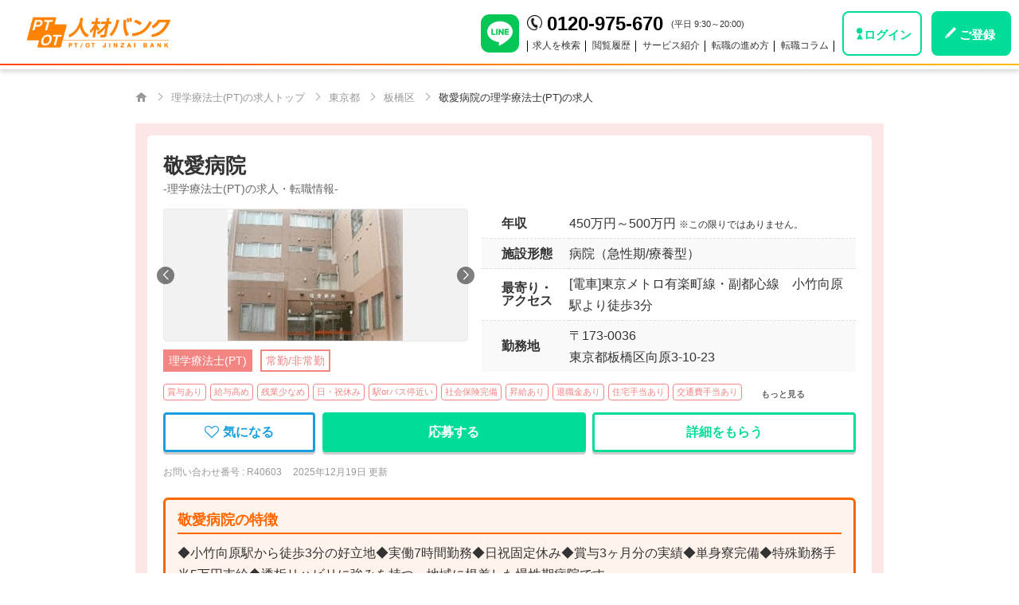

--- FILE ---
content_type: text/html; charset=UTF-8
request_url: https://www.ptotjinzaibank.com/pt/offer/5100845.html
body_size: 22436
content:
<!doctype html>
<!--[if IE 8 ]><html class="ie8"><![endif]-->
<!--[if IE 9 ]><html class="ie9"><![endif]-->
<!--[if (gt IE 9)|!(IE)]><!-->
<html lang="ja">
<!--<![endif]-->
<head>
<meta charset="utf-8">
    <title>敬愛病院-理学療法士(PT)の求人・転職情報-|PTOT人材バンク</title>
    <meta name="description" content="(板橋区)敬愛病院の理学療法士(PT)求人情報です。◆小竹向原駅から徒歩3分の好立地◆実働7時間勤務◆日祝固定休み◆賞与3ヶ月分の実績◆単身寮完備◆特殊勤務手当5万円支給◆透析リハビリに強みを持つ、地域に根差した慢性期病院です。の理学療法士業界を知り尽くした専任のキャリアパートナ－が、あなたの転職活動を無料でサポートいたします。">
    <meta name="keywords" content="敬愛病院,理学療法士,PT,板橋区,東京都,PTOT人材バンク">


<meta name="format-detection" content="telephone=no">
<meta name="viewport" content="width=device-width, maximum-scale=1.0">
<meta http-equiv="X-UA-Compatible" content="IE=edge,chrome=1">
<link rel="shortcut icon" href="/favicon.ico" type="image/ico" />
<link href="https://www.ptotjinzaibank.com/module/jquery.bxslider/jquery.bxslider.css" rel="stylesheet" type="text/css">
<link href="https://www.ptotjinzaibank.com/module/font-awesome/css/font-awesome.min.css" rel="stylesheet" type="text/css">
<link href="/css/style2022/style.css?696f4061" rel="stylesheet" type="text/css">
<link href="/css/style2022/old_to_new.css?696f4061" rel="stylesheet" type="text/css">
<link href="/css/style2022/shortholiday.css?696f4061" rel="stylesheet" type="text/css">

<link href="https://www.ptotjinzaibank.com/css/style2022/old_detail.css" rel="stylesheet" type="text/css">
<link href="/css/style2022/detail.css?696f4061" rel="stylesheet" type="text/css">
<link href="/css/style2022/open-search.css?696f4061" rel="stylesheet" type="text/css">
<link href="/css/style2022/swiper-bundle.min.css?696f4061" rel="stylesheet" type="text/css">
<link rel="canonical" href="https://www.ptotjinzaibank.com/pt/offer/5100845.html" />
<!-- Google Tag Manager -->
<script>(function(w,d,s,l,i){w[l]=w[l]||[];w[l].push({'gtm.start':
new Date().getTime(),event:'gtm.js'});var f=d.getElementsByTagName(s)[0],
j=d.createElement(s),dl=l!='dataLayer'?'&l='+l:'';j.async=true;j.src=
'https://www.googletagmanager.com/gtm.js?id='+i+dl;f.parentNode.insertBefore(j,f);
})(window,document,'script','dataLayer','GTM-P8L6L3K');</script>
<!-- End Google Tag Manager -->

<!-- Optimize Next -->
<script>(function(p,r,o,j,e,c,t,g){
p['_'+t]={};g=r.createElement('script');g.src='https://www.googletagmanager.com/gtm.js?id=GTM-'+t;r[o].prepend(g);
g=r.createElement('style');g.innerText='.'+e+t+'{visibility:hidden!important}';r[o].prepend(g);
r[o][j].add(e+t);setTimeout(function(){if(r[o][j].contains(e+t)){r[o][j].remove(e+t);p['_'+t]=0}},c)
})(window,document,'documentElement','classList','loading',2000,'W7H7B6LB')</script>
<!-- End Optimize Next -->

<script src="https://js.sentry-cdn.com/012d0d0801e69f2a7997eb5666b231b7.min.js" crossorigin="anonymous"></script>
    <script>
        Sentry.onLoad(function() {
            Sentry.init({
                environment: "production",
                sampleRate: 0.2,
                tracesSampleRate: 0,
                replaysSessionSampleRate: 0,
                replaysOnErrorSampleRate: 0,
                allowUrls: [/https:\/\/www\.ptotjinzaibank\.com/],
                ignoreErrors: [/Blocked a frame with origin/, /NetworkError when attempting to fetch resource/, /Request failed with status code 401/],
            });
        });
    </script>
<script type="application/ld+json">
  {
    "@context": "https://schema.org",
    "@type": "Organization",
    "image": "https://www.bm-sms.co.jp/wp-content/themes/sms-corp/images/SMS-logo_RGB.png",
    "url": "https://www.bm-sms.co.jp/",
    "logo": "https://www.bm-sms.co.jp/wp-content/themes/sms-corp/images/SMS-logo_RGB.png",
    "name": "株式会社エス・エム・エス",
    "description": "エス・エム・エスは、医療・介護領域における従事者不足を解決するために転職支援・人材紹介・採用支援等のサービスを提供しています。",
    "telephone": "+81-3-6721-2400",
    "alternateName": "SMS",
    "foundingDate": "2003-04-04",
    "iso6523Code": "0199:2010001134117",
    "legalName": "株式会社エス・エム・エス",
    "numberOfEmployees": "4528",
    "sameAs": "https://www.bm-sms.co.jp/",
    "taxID": "2010001134117",
    "contactPoint": {
      "@type": "ContactPoint",
      "contactType": "customer service",
      "telephone": "+81-3-6721-2400",
      "areaServed": "JP",
      "availableLanguage": "Japanese",
      "hoursAvailable": {
        "@type": "OpeningHoursSpecification",
        "dayOfWeek": [
          "Monday",
          "Tuesday",
          "Wednesday",
          "Thursday",
          "Friday"
        ],
        "opens": "09:30",
        "closes": "20:00"
      }
    },
    "address": [
      {
        "@type": "PostalAddress",
        "streetAddress": "芝公園2-11-1 住友不動産芝公園タワー",
        "addressLocality": "港区",
        "addressCountry": "JP",
        "addressRegion": "東京都",
        "postalCode": "105-0011",
        "name": "本社(東京)"
      },
      {
        "@type": "PostalAddress",
        "streetAddress": "大淀中1-1-88 梅田スカイビル タワーイースト",
        "addressLocality": "大阪市北区",
        "addressCountry": "JP",
        "addressRegion": "大阪府",
        "postalCode": "531-6025",
        "name": "大阪事業所"
      },
      {
        "@type": "PostalAddress",
        "streetAddress": "天神1-12-14 紙与渡辺ビル",
        "addressLocality": "福岡市中央区",
        "addressCountry": "JP",
        "addressRegion": "福岡県",
        "postalCode": "810-0001",
        "name": "福岡事業所"
      },
      {
        "@type": "PostalAddress",
        "streetAddress": "北幸1-11-11 NMF横浜西口ビル",
        "addressLocality": "横浜市西区",
        "addressCountry": "JP",
        "addressRegion": "神奈川県",
        "postalCode": "220-0004",
        "name": "横浜事業所"
      }
    ]
  }
</script>
<script type="application/ld+json">
{
    "@context" : "http://schema.org/",
    "@type" : "JobPosting",
    "title" : "理学療法士(PT)/東京都板橋区/敬愛病院",
    "qualifications" : "理学療法士(PT)",
    "datePosted" : "2025-12-19",
    "validThrough" : "2026-06-19",
    "baseSalary": {
        "@type": "MonetaryAmount",
        "currency": "JPY",
        "value": {
            "@type": "QuantitativeValue",
            "value": "450万円～500万円",
            "unitText": "YEAR"
        }
    },
    "salaryCurrency": "JPY",
    "incentiveCompensation": {
        "@type": "IncentiveCompensation",
        "value": "3.0ヵ月分/年",
        "description": "賞与やボーナス"
    },
    "image": {
        "@type": "ImageObject",
        "url": "https://image.ptotjinzaibank.com/00110000005kkTcAAI/img1-min.jpg?u=20230209171349"
    },
        "employmentType" : ["FULL_TIME", "PART_TIME"],
    "hiringOrganization" : {
        "@type" : "Organization",
        "name" : "医療法人社団博鳳会",
        "logo" : "https://image.ptotjinzaibank.com/00110000005kkTcAAI/img1-min.jpg?u=20230209171349",
        "sameAs" : ["http://www.keiai-hospital.jp/"]
    },
    "jobLocation" : {
        "@type" : "Place",
        "address" : {
            "@type" : "PostalAddress",
            "streetAddress" : "向原3-10-23",
            "addressLocality" : "東京都板橋区",
            "addressRegion" : "東京都",
            "postalCode" : "173-0036",
            "addressCountry": "日本"
      }
    },
    "directApply": false,
    "identifier": {
        "@type": "PropertyValue",
        "propertyID": "R40603",
        "value": "◆小竹向原駅から徒歩3分の好立地◆実働7時間勤務◆日祝固定休み◆賞与3ヶ月分の実績◆単身寮完備◆特殊勤務手当5万円支給◆透析リハビリに強みを持つ、地域に根差した慢性期病院です。"
    },
    "workHours" : "▼常勤
8:30-16:30
9:00-17:00
9:00-12:30（土曜日）

▼非常勤
9:00-12:30
週4日-5日勤務できる方
休憩時間：60分
残業時間：月 約0時間",
    "responsibilities" : "病院における入院患者様へのリハビリ業務
配属先:病院（慢性期）",
    "description" : "
◆小竹向原駅から徒歩3分の好立地◆実働7時間勤務◆日祝固定休み◆賞与3ヶ月分の実績◆単身寮完備◆特殊勤務手当5万円支給◆透析リハビリに強みを持つ、地域に根差した慢性期病院です。

・東京都板橋区に位置し、腎臓内科・循環器内科を柱に透析治療を必要とする患者様を支える慢性期病院です。小竹向原駅から徒歩3分とアクセス抜群で、複数路線が利用可能な利便性の高い立地にあります。

・勤務時間は9時-17時（または8時30分-16時30分）で、実働時間は都内でも稀少な「7時間」に設定されています。残業は月平均0時間、日祝固定休みに加え、月2回の土曜休みもあり、私生活を最大限に大切にできる環境です。
・
月給23万円-32.1万円に加え、特殊勤務手当等で一律7万円が加算される非常に手厚い給与体系が魅力です。賞与3ヶ月分の実績や住宅手当、単身寮も完備。透析・内部障害といった慢性期領域の専門スキルを磨きながら、落ち着いた環境で長く腰を据えて活躍いただけます。


■募集職種
---------------------------------
理学療法士(PT)


■雇用形態
---------------------------------
常勤（正社員）および非常勤（アルバイト・パート）


■業務内容
---------------------------------
病院における入院患者様へのリハビリ業務
配属先:病院（慢性期）


■施設形態
---------------------------------
病院（急性期/療養型）


■給与
---------------------------------
▼常勤
【月給】230,000円-351,000円
[内訳]
基本給160,000円-251,000円
特殊勤務手当50,000円
調整手当20,000円

▼非常勤
【時給】2,000円-2,200円

賞与：3ヶ月
年2回
昇給：有り
1月あたり3,000円-（前年度実績）

住宅手当：有り
住宅手当20,000円
交通費手当：有り
上限なし
退職金：有り
[条件]勤続3年以上
社会保険：雇用保険;労災保険;厚生年金;健康保険

※非常勤の労働条件に関しては別途お問い合わせください


■勤務地
---------------------------------
東京都板橋区向原3-10-23


■勤務時間
---------------------------------
▼常勤
8:30-16:30
9:00-17:00
9:00-12:30（土曜日）

▼非常勤
9:00-12:30
週4日-5日勤務できる方
休憩時間：60分
残業時間：月 約0時間


■最寄り交通機関
---------------------------------
[電車]東京メトロ有楽町線・副都心線　小竹向原駅より徒歩3分



■休暇・休日
---------------------------------
【休日】
日曜日・祝日固定休み（月2回土曜日休み）、週休2日シフト制
【年間休日】
99日
【休暇】
・夏季休暇
・年始休暇

▼非常勤
勤務日以外はすべて休日とする


■おすすめポイント
---------------------------------
日・祝休み/給与が地域の相場以上/公共交通機関の便が良い/退職金あり/昇給あり/残業少ない


■法人名
---------------------------------
医療法人社団博鳳会


",
    "industry" : "リハビリ"
}
</script>
<script type="application/ld+json">
    {
        "@context": "https://schema.org",
        "@type": "FAQPage",
        "mainEntity": [
                {
                "@type": "Question",
                "name": "「応募する」をクリックすると、すぐに応募先の事業所に個人情報が送られてしまいますか？",
                "acceptedAnswer": {
                    "@type": "Answer",
                    "text": "「応募する」のクリック後、すぐに事業所へ個人情報が送られることはありません。必ず担当のキャリアパートナーから事業所の情報を改めてご案内させていただいたうえで、ご本人の応募意思を確認できましたら、正式応募となります。正式応募の際は日程調整などもキャリアパートナーが仲介させていただきますので、ご安心ください。お預かりしているすべての個人データは許可なく、事業所側に開示したり、第三者に提供することは一切ありません。"
                }
            },
                {
                "@type": "Question",
                "name": "勤務先の求人情報も掲載されていますが、他の事業所に応募や問い合わせをすると転職活動をしていることが勤務先にも知られてしまいますか？",
                "acceptedAnswer": {
                    "@type": "Answer",
                    "text": "PTOT人材バンクへご登録いただく際に入力いただいた情報は、応募先以外にお渡しすることはございませんのでご安心ください。また、求人情報掲載元の事業所が登録者の情報を自由に閲覧することもございませんので安心してご利用ください。"
                }
            },
                {
                "@type": "Question",
                "name": "PTOT人材バンクに登録するメリットはなんですか？",
                "acceptedAnswer": {
                    "@type": "Answer",
                    "text": "完全無料の転職サポートサービスです。ハローワークと同じく厚生労働大臣許可を得ています。<br>
理学療法士、作業療法士、言語聴覚士専門のキャリアパートナーによる、高品質で丁寧な転職サポートを受けられます。<br>
会員限定の豊富な求人情報の中から、あなたのご希望に沿った求人をご案内。職場の雰囲気や詳細な業務内容、面接時の傾向など、よりリアルな情報もお伝えします。<br>
ご自身では調べきれない情報をお調べしたり、面接の日程調整や条件交渉なども代行します。"
                }
            },
                {
                "@type": "Question",
                "name": "応募を悩んでいる求人は応募しないほうがいいですか？",
                "acceptedAnswer": {
                    "@type": "Answer",
                    "text": "実際に働いた場合の想定年収や職場の雰囲気など、掲載されていない情報をお伝えできる場合もありますので、興味を持った求人があればぜひ応募してみてください。あなたの知りたい情報をキャリアパートナーが責任を持ってお調べして来ます。「応募をする」をクリックしただけでは正式応募とはなりませんので、キャリアパートナーから応募先の情報を聞いたうえで正式にご判断頂けます。また、正式応募の際は日程調整などもキャリアパートナーが仲介させていただきますので、ご安心ください。"
                }
            }
            ]
    }
</script>
<script type="application/ld+json">
    {
        "@context": "http://schema.org",
        "@type": "BreadcrumbList",
        "itemListElement":
        [
                {
                    "@type": "ListItem",
                    "position":1,
                    "item":
                    {
                        "@id": "https://www.ptotjinzaibank.com",
                        "name": "PTOT人材バンク　トップ"
                    }
                }
                                                ,
                    {
                        "@type": "ListItem",
                        "position":2,
                        "item":
                        {
                            "@id": "https://www.ptotjinzaibank.com/pt",
                            "name": "理学療法士(PT)の求人トップ"
                        }
                    }
                                    ,
                    {
                        "@type": "ListItem",
                        "position":3,
                        "item":
                        {
                            "@id": "https://www.ptotjinzaibank.com/pt/area/tokyo/1",
                            "name": "東京都"
                        }
                    }
                                    ,
                    {
                        "@type": "ListItem",
                        "position":4,
                        "item":
                        {
                            "@id": "https://www.ptotjinzaibank.com/pt/area/tokyo/addr2_26019/1",
                            "name": "板橋区"
                        }
                    }
                                    ,
                    {
                        "@type": "ListItem",
                        "position":5,
                        "item":
                        {
                            "@id": "https://www.ptotjinzaibank.com/pt/offer/5100845.html",
                            "name": "敬愛病院の理学療法士(PT)の求人"
                        }
                    }
                                    ]
    }
</script>
</head>
    
<body class="pc detail notLoggedIn pt">
    <!-- Google Tag Manager (noscript) -->
<noscript><iframe src="https://www.googletagmanager.com/ns.html?id=GTM-P8L6L3K"
height="0" width="0" style="display:none;visibility:hidden"></iframe></noscript>
<!-- End Google Tag Manager (noscript) -->



<script>
    window.constants = [];
</script>

            <div class="pc-headerContainer">
    <header id="header">
        <div class="hInner">
            <div class="leftBox">
                <div class="logo"><a href="https://www.ptotjinzaibank.com"><img src="https://www.ptotjinzaibank.com/img/renewal2022/logo_fill_w.png" alt="PTOT人材バンク" loading="lazy"></a></div>
                <p class="hDesc">サービス開始14年 -年間11,000人以上のリハ職が利用中-</p>
            </div>
            <div class="rightBox">
                <div class="header_line">
                    <a href="https://cbgw.kuzen.io/sl/65dbbd3f11" rel="noopener nofollow" target="_new"><img src="https://www.ptotjinzaibank.com/img/icon/line_brand_icon.svg" alt="LINE公式アカウント" loading="lazy"></a>
                </div>
                <div class="hNavBox">
                    <div class="upper">
                        <b>0120-975-670</b>
                        <span>(平日 9:30～20:00)</span>
                                            </div>
                    <div class="lower">
                        <ul class="nav">
                            <li><a href="https://www.ptotjinzaibank.com/pt/search">求人を検索</a></li>
                            <li><a href="https://www.ptotjinzaibank.com/history">閲覧履歴</a></li>
                            <li><span class="pull01">サービス紹介</span></li>
                            <li><span class="pull02">転職の進め方</span></li>
                            <li><span class="pull03">転職コラム</span></li>
                                                    </ul>
                    </div>
                </div>
                <div class="hBtnBox">
                                            <div class="hBtnLogin"><a href="https://www.ptotjinzaibank.com/login" rel="nofollow">ログイン</a></div>
                        <div class="hBtnCta"><a href="https://www.ptotjinzaibank.com/glp/PC_org_003?job_type=5&action=gnavi" rel="nofollow">ご登録</a></div>
                                    </div>
            </div>
        </div>
        <div class="gNavi">
            <ul>
                <li class="pull01">
                    <ul>
                        <li><a href="https://www.ptotjinzaibank.com/service/introduction">サービスのご紹介</a></li>
                        <li><a href="https://www.ptotjinzaibank.com/service/recommend">初回ご連絡後の流れ</a></li>
                        <li><a href="https://www.ptotjinzaibank.com/service/request">ご登録後の流れ</a></li>
                        <li><a href="https://www.ptotjinzaibank.com/service/expired.html">未募集求人へのアプローチ</a></li>
                        <li><a href="https://www.ptotjinzaibank.com/service/user_voice">ご利用者様の声（口コミ）</a></li>
                        <li><a href="https://www.ptotjinzaibank.com/service/qa">よくあるご質問</a></li>
                    </ul>
                </li>
                <li class="pull02">
                    <ul>
                        <li><a href="https://www.ptotjinzaibank.com/service/rirekisyo">リハビリ職の履歴書の書き方</a></li>
                        <li><a href="https://www.ptotjinzaibank.com/service/syokumukeirekisyo">リハビリ職の職務経歴書の書き方</a></li>
                        <li><a href="https://www.ptotjinzaibank.com/service/signup">リハビリ職の面接後から入職までの流れ</a></li>
                        <li><a href="https://www.ptotjinzaibank.com/service/midashinami">リハビリ職の面接時の身だしなみ</a></li>
                        <li><a href="https://www.ptotjinzaibank.com/service/jobint-flow">リハビリ職の面接の流れとポイント</a></li>
                        <li><a href="https://www.ptotjinzaibank.com/service/cp-uragawa">キャリアパートナーの仕事の裏側</a></li>
                    </ul>
                </li>
                <li class="pull03">
                    <ul>
                        <li><a href="https://www.ptotjinzaibank.com/pt/tensyoku-column/">理学療法士の転職ノウハウ</a></li>
                        <li><a href="https://www.ptotjinzaibank.com/ot/tensyoku-column/">作業療法士の転職ノウハウ</a></li>
                        <li><a href="https://www.ptotjinzaibank.com/st/tensyoku-column/">言語聴覚士の転職ノウハウ</a></li>
                    </ul>
                </li>
            </ul>
        </div>
    </header>
</div>
<!-- /header -->
    
    <main role="main">

        <nav class="breadCrumb" role="navigation">
    <div class="inner">
        <ol class="breadCrumbList">
                <li class="home"><a href="/"><img src="/img/renewal2022/home.png" loading="lazy"></a></li>
                                    <li><a href="https://www.ptotjinzaibank.com/pt"><span>理学療法士(PT)の求人トップ</span></a></li>
                                                <li><a href="https://www.ptotjinzaibank.com/pt/area/tokyo/1"><span>東京都</span></a></li>
                                                <li><a href="https://www.ptotjinzaibank.com/pt/area/tokyo/addr2_26019/1"><span>板橋区</span></a></li>
                                                <li><span>敬愛病院の理学療法士(PT)の求人</span></li>
                                    </ol>
    </div>
</nav>
        <article id="detailAera" class="pt_bg20">
            <section class="detail_main">
                <div class="ttl">
                    <h1>
                                                    敬愛病院<span>-理学療法士(PT)の求人・転職情報-</span>
                                            </h1>
                </div>

                <div class="dtSec dtSec01 detail_fv">
                    <div class="catch">
                        <div class="swiper swiper_detail_fv">
                            <ul class="swiper-wrapper img_slider">
                                                                    <li class="swiper-slide "><img data-src="https://image.ptotjinzaibank.com/00110000005kkTcAAI/img1.jpg?u=20230209171349" class="lazyload" src="https://www.ptotjinzaibank.com/img/renewal2022/provision.gif" alt=""></li>
                                                                    <li class="swiper-slide "><img data-src="https://image.ptotjinzaibank.com/00110000005kkTcAAI/img2.jpg?u=20230209171349" class="lazyload" src="https://www.ptotjinzaibank.com/img/renewal2022/provision.gif" alt=""></li>
                                                                    <li class="swiper-slide "><img data-src="https://image.ptotjinzaibank.com/00110000005kkTcAAI/img3.jpg?u=20230209171349" class="lazyload" src="https://www.ptotjinzaibank.com/img/renewal2022/provision.gif" alt=""></li>
                                                            </ul>
                            <a href="#" class="popup_pic" data-melon-modal="#modal-detail-pic"><i class="ico ico_zoom_in"></i></a>
                                                            <div class="swiper-button-prev"></div>
                                <div class="swiper-button-next"></div>
                                                    </div>
                        <div class="detail_tag tag_about">
                                                            <span class="tag_about_jt pt_border pt_bg">理学療法士(PT)</span>
                                                                                        <span class="tag_about_et pt_border pt_txt">常勤/非常勤</span>
                                                    </div>
                    </div>
                    <dl>
                        <dt class="income ico ico_yen">年収</dt>
                        <dd>
                             450万円～500万円
                                <small>※この限りではありません。</small>
                                                    </dd>
                        <dt class="business ico ico_business">施設形態</dt>
                        <dd>病院（急性期/療養型）</dd>
                        <dt class="closest ico ico_train">最寄り・<br>アクセス</dt>
                        <dd>[電車]東京メトロ有楽町線・副都心線　小竹向原駅より徒歩3分<br>
</dd>
                        <dt class="worklocation ico ico_area">勤務地</dt>
                        <dd>
                                                            <span>〒173-0036</span><br>
                                <span>東京都板橋区向原3-10-23</span>
                                                        </dd>
                    </dl>
                </div>

                
                <ul class="detail_tag tag_point">
                    <li class="">
                                    <a href="https://www.ptotjinzaibank.com/pt/area/tokyo/addr2_26019/bonus/1">
                        賞与あり
                    </a>
                            </li>
                    <li class="">
                                    <a href="https://www.ptotjinzaibank.com/pt/area/tokyo/addr2_26019/overavg/1">
                        給与高め
                    </a>
                            </li>
                    <li class="">
                                    <a href="https://www.ptotjinzaibank.com/pt/area/tokyo/addr2_26019/lessovertime/1">
                        残業少なめ
                    </a>
                            </li>
                    <li class="">
                                    <a href="https://www.ptotjinzaibank.com/pt/area/tokyo/addr2_26019/nichishuku/1">
                        日・祝休み
                    </a>
                            </li>
                    <li class="">
                                    <a href="https://www.ptotjinzaibank.com/pt/area/tokyo/addr2_26019/access/1">
                        駅orバス停近い
                    </a>
                            </li>
                    <li class="">
                                    <a href="https://www.ptotjinzaibank.com/pt/area/tokyo/addr2_26019/socialinsurance/1">
                        社会保険完備
                    </a>
                            </li>
                    <li class="">
                                    <a href="https://www.ptotjinzaibank.com/pt/area/tokyo/addr2_26019/increase/1">
                        昇給あり
                    </a>
                            </li>
                    <li class="">
                                    <a href="https://www.ptotjinzaibank.com/pt/area/tokyo/addr2_26019/retire/1">
                        退職金あり
                    </a>
                            </li>
                    <li class="">
                                    <a href="https://www.ptotjinzaibank.com/pt/area/tokyo/addr2_26019/housing/1">
                        住宅手当あり
                    </a>
                            </li>
                    <li class="">
                                    <a href="https://www.ptotjinzaibank.com/pt/area/tokyo/addr2_26019/transportation/1">
                        交通費手当あり
                    </a>
                            </li>
                    <li class=" will_show_more2 disp-hidden-imp">
                                    <a href="https://www.ptotjinzaibank.com/pt/area/tokyo/addr2_26019/dormitory/1">
                        寮あり
                    </a>
                            </li>
                            <p id="btn_show_more2" class="will_hide_show_more2 btn_more">
                <strong>もっと見る</strong>
            </p>
            </ul>

                <div class="ctaMiddle2">
                    
                    <div class="catchConsider">
                                                                            <div class="btn_consider_wrap">
                                <a href="#" class="favorite ga4_event_link_click_push" data-melon-modal="#modal-entry" data-ga4-onclick="pcor_nologin_pt_syosai_bosyu_open_first-view-btn-favorite-on"><i class="fa fa-heart-o"></i>気になる</a>
                            </div>
                                            </div>
                    

                    
                    
                                                                        <a class="topCta apply ga4_event_link_click_push" href="https://www.ptotjinzaibank.com/glp/PC_org_003?job_id=5100845&job_type=5&id=7657896&action=pcor_nologin_syosai-btn-bosyu-touroku&btn_action=apply" rel="nofollow" data-ga4-onclick="pcor_nologin_pt_syosai_bosyu_open_first-view-btn-touroku">
                                                                <span>
                                                    応募する
                                            </span>
                    </a>
                    
                    

                    
                    
                                                                        <a class="topCta ask ga4_event_link_click_push" href="https://www.ptotjinzaibank.com/glp/PC_org_003?job_id=5100845&job_type=5&id=7657896&action=pcor_nologin_syosai-btn-bosyu-zyoho&btn_action=job_detail" rel="nofollow" data-ga4-onclick="pcor_nologin_pt_syosai_bosyu_open_first-view-btn-zyoho">
                                                                <span>
                                                    詳細をもらう
                                            </span>
                    </a>
                    
                    
                </div>
                
                
                
                
                <ul class="days_tags">
                    <li>お問い合わせ番号 : R40603</li>
                    <li>
                        2025年12月19日 更新
                    </li>
                </ul>

                                    <div class="dtSec dtSec03">
                        <h2>
                            敬愛病院の特徴
                        </h2>
                        <p>◆小竹向原駅から徒歩3分の好立地◆実働7時間勤務◆日祝固定休み◆賞与3ヶ月分の実績◆単身寮完備◆特殊勤務手当5万円支給◆透析リハビリに強みを持つ、地域に根差した慢性期病院です。</p>
                    </div>
                
                
                <div class="dtSec dtSec02">
                    <h2>募集要項</h2>
                    <dl>
                                                    <dt class="job_type_name ico ico_business">募集職種</dt>
                            <dd class="job_type_name"><a href="https://www.ptotjinzaibank.com/pt">理学療法士(PT)</a></dd>
                                                                            <dt class="employment_type ico ico_emp">雇用形態</dt>
                            <dd>常勤/非常勤</dd>
                                                                            <dt class="detail ico ico_business2  rSpace ">業務内容</dt>
                            <dd>病院における入院患者様へのリハビリ業務<br>
配属先:病院（慢性期）</dd>
                        
                        
                        <dt class="experience ico ico_person2">求める人物像・応募要件</dt>
                <dd>・実働時間が短く、残業のない環境でワークライフバランスを最優先したい方。 <br>
・駅から徒歩3分以内の職場で、毎日の通勤を快適にしたい方。 <br>
・透析リハビリや内部障害、慢性期医療の領域で経験を積みたいと考えている方。 <br>
・寮完備や諸手当の充実した職場で、安定して長く勤務したい方。</dd>
                    
                        
                        <dt class="salary ico ico_yen">給与</dt>
                <dd>▼常勤<br>
【月給】230,000円-351,000円<br>
[内訳]<br>
基本給160,000円-251,000円<br>
特殊勤務手当50,000円<br>
調整手当20,000円<br>
<br>
▼非常勤<br>
【時給】2,000円-2,200円</dd>
                                    
                                        <dt class="bonus ico ico_yen3">給与備考</dt>
                <dd>
                                            <div>
                            ●賞与：
                                                            3ヵ月分/年
                                                    </div>
                                                <div style="padding-left: 1em;">年2回</div>
                                            <div>
                            ●昇給の有無：
                                                            あり
                                                    </div>
                                                                    </dd>
                                    
                                        <dt class="salary ico ico_yen3">退職金</dt>
                <dd>
                                            <div>あり</div>
                                                                <div>[条件]勤続3年以上</div>
                                    </dd>
                                    
                                        <dt class="bonus ico ico_yen3">各種手当</dt>
                <dd>
                                            <div>●住宅手当：あり</div>
                                                <div style="padding-left: 1em;">住宅手当20,000円</div>
                                            <div>●交通費手当：あり</div>
                                                <div style="padding-left: 1em;">上限なし</div>
                                    </dd>
                    
                                                    <dt class="insurance ico ico_edit">社会保険</dt>
                            <dd>雇用保険、労災保険、厚生年金、健康保険</dd>
                                                                            <dt class="worktime ico ico_clock  rSpace ">勤務時間</dt>
                            <dd>▼常勤<br>
8:30-16:30<br>
9:00-17:00<br>
9:00-12:30（土曜日）<br>
<br>
▼非常勤<br>
9:00-12:30<br>
週4日-5日勤務できる方<br>
休憩時間：60分<br>
残業時間：月 約0時間</dd>
                                                                            <dt class="dayoff ico ico_calendar  rSpace ">休日・休暇</dt>
                            <dd>【休日】<br>
日曜日・祝日固定休み（月2回土曜日休み）、週休2日シフト制<br>
【年間休日】<br>
99日<br>
【休暇】<br>
・夏季休暇<br>
・年始休暇<br>
<br>
▼非常勤<br>
勤務日以外はすべて休日とする</dd>
                                            </dl>

                    
                    <div class="cpOsusume detail-msg">
        <span class="title">キャリアパートナーのおすすめコメント</span>
        <span class="txt">・東京都板橋区に位置し、腎臓内科・循環器内科を柱に透析治療を必要とする患者様を支える慢性期病院です。小竹向原駅から徒歩3分とアクセス抜群で、複数路線が利用可能な利便性の高い立地にあります。<br>
<br>
・勤務時間は9時-17時（または8時30分-16時30分）で、実働時間は都内でも稀少な「7時間」に設定されています。残業は月平均0時間、日祝固定休みに加え、月2回の土曜休みもあり、私生活を最大限に大切にできる環境です。<br>
・<br>
月給23万円-32.1万円に加え、特殊勤務手当等で一律7万円が加算される非常に手厚い給与体系が魅力です。賞与3ヶ月分の実績や住宅手当、単身寮も完備。透析・内部障害といった慢性期領域の専門スキルを磨きながら、落ち着いた環境で長く腰を据えて活躍いただけます。<br>
<br>
経験を考慮した年収額など、求人票には書いていない情報をキャリアパートナーがお伝えします！まずはお気軽にお問い合わせください。</span>

        
            </div>
                    

                </div>

                                    <div class="dtSec dtSec02 sec_sub01">
                        <h2>理学療法士(PT)の業務の特徴</h2>
                        <dl>
                                                            <dt>対象疾患</dt>
                                <dd>廃用症候群、呼吸器、腎臓（透析）</dd>
                                                                                        <dt>単位数・リハビリ人数・訪問件数</dt>
                                <dd>
                                    1日20人ほど
                                                                            <br>※非常勤の場合はこの限りではありません
                                                                    </dd>
                                                                                        <dt>リハビリの特徴・手技</dt>
                                <dd>推奨手技なし</dd>
                                                                                </dl>
                    </div>
                
                <div class="ctaMiddle2">
                    
                    <div class="catchConsider">
                                                                            <div class="btn_consider_wrap">
                                <a href="#" class="favorite ga4_event_link_click_push" data-melon-modal="#modal-entry" data-ga4-onclick="pcor_nologin_pt_syosai_bosyu_open_first-view-btn-favorite-on"><i class="fa fa-heart-o"></i>気になる</a>
                            </div>
                                            </div>
                    
                    <a class="topCta apply ga4_event_link_click_push" href="https://www.ptotjinzaibank.com/glp/PC_org_003?job_id=5100845&job_type=5&id=7657896&action=pcor_nologin_syosai-btn-bosyu-touroku&btn_action=apply" rel="nofollow" data-ga4-onclick="pcor_nologin_pt_syosai_bosyu_open_gyoumu-tokucho-btn-touroku">
                        <span class="long">
                                                            応募する
                                                    </span>
                    </a>
                    <a class="topCta ask ga4_event_link_click_push" href="https://www.ptotjinzaibank.com/glp/PC_org_003?job_id=5100845&job_type=5&id=7657896&action=pcor_nologin_syosai-btn-bosyu-zyoho&btn_action=job_detail" rel="nofollow" data-ga4-onclick="pcor_nologin_pt_syosai_bosyu_open_gyoumu-tokucho-btn-zyoho">
                        <span class="long">
                                                            詳細をもらう
                                                    </span>
                    </a>
                </div>
                
                
                <div class="dtSec dtSec05">
        <h2>その他の福利厚生・特徴</h2>
                    <h3 class="ttl_sub01">給与と休日</h3>
            <ul class="tag_point">
                                    <li>
                                                    <a href="https://www.ptotjinzaibank.com/pt/area/tokyo/addr2_26019/overavg/1">
                                                <span>給与高め</span>
                                                    </a>
                                            </li>
                                    <li>
                                                    <a href="https://www.ptotjinzaibank.com/pt/area/tokyo/addr2_26019/lessovertime/1">
                                                <span>残業少なめ</span>
                                                    </a>
                                            </li>
                            </ul>
                    <h3 class="ttl_sub01">福利厚生</h3>
            <ul class="tag_point">
                                    <li>
                                                    <a href="https://www.ptotjinzaibank.com/pt/area/tokyo/addr2_26019/dormitory/1">
                                                <span>寮あり</span>
                                                    </a>
                                            </li>
                            </ul>
                    <h3 class="ttl_sub01">職場環境</h3>
            <ul class="tag_point">
                                    <li>
                                                    <a href="https://www.ptotjinzaibank.com/pt/area/tokyo/addr2_26019/access/1">
                                                <span>駅orバス停近い</span>
                                                    </a>
                                            </li>
                            </ul>
            </div>

                
                                    <div class="dtSec detail_pic">
                        <h2>写真<span>(全3枚)</span></h2>
                        <p>サムネイルをタップすると拡大表示します。</p>
                        <div class="swiper swiper-detail_pic">
                            <ul class="swiper-wrapper">
                                                                    <li class="swiper-slide ">
                                        <a href="#" data-renew-modal="#modal-detail-pic2" data-slide-index="0">
                                            <img data-src="https://image.ptotjinzaibank.com/00110000005kkTcAAI/img1.jpg?u=20230209171349" class="lazyload" src="https://www.ptotjinzaibank.com/img/renewal2022/provision.gif" alt="">
                                        </a>
                                    </li>
                                                                    <li class="swiper-slide ">
                                        <a href="#" data-renew-modal="#modal-detail-pic2" data-slide-index="1">
                                            <img data-src="https://image.ptotjinzaibank.com/00110000005kkTcAAI/img2.jpg?u=20230209171349" class="lazyload" src="https://www.ptotjinzaibank.com/img/renewal2022/provision.gif" alt="">
                                        </a>
                                    </li>
                                                                    <li class="swiper-slide ">
                                        <a href="#" data-renew-modal="#modal-detail-pic2" data-slide-index="2">
                                            <img data-src="https://image.ptotjinzaibank.com/00110000005kkTcAAI/img3.jpg?u=20230209171349" class="lazyload" src="https://www.ptotjinzaibank.com/img/renewal2022/provision.gif" alt="">
                                        </a>
                                    </li>
                                                            </ul>
                            <div class="swnav">
                                <div class="swiper-button-prev"></div>
                                <div class="swiper-pagination"></div>
                                <div class="swiper-button-next"></div>
                            </div>
                        </div>
                    </div>
                
                <div class="dtSec dtSec07 sec_sub01">
                    <h2>職場情報</h2>
                    <dl>
                                                                                    <dt>法人名</dt>
                                <dd>医療法人社団博鳳会</dd>
                                                                                        <dt>事業所名</dt>
                                <dd>敬愛病院</dd>
                                                                                                        <dt>施設形態</dt>
                            <dd>病院（急性期/療養型）</dd>
                                                                            <dt>診療科目</dt>
                            <dd>外科、内科、循環器科、その他</dd>
                        
                                                    <dt>勤務地</dt>
                            <dd>
                                                                    <span>〒173-0036</span><br>
                                    <span>東京都板橋区向原3-10-23</span>
                                                                </dd>
                                                                            <dt>最寄り・アクセス</dt>
                            <dd>[電車]東京メトロ有楽町線・副都心線　小竹向原駅より徒歩3分<br>

                                
                                
                                                                    <div class="closet_map">
                                        <a href="https://www.google.com/maps/search/?api=1&query=35.74412696404%2C139.68152802076" rel="nofollow" class="ico2 ico_export" target="_blank">Google Mapsで見る</a>
                                    </div>
                                                            </dd>
                        
                        
                        <dt>寮の詳細</dt>
                <dd>
                    <div class="ex_area">単身用あり</div>
                </dd>
                                    
                            <dt>定年年齢</dt>
                <dd>63歳</dd>
                    
                        
                                                    <dt class="will_hide_show_more1" style="display: none;"></dt>
                            <dd class="will_hide_show_more1" style="border-bottom: 0; width: 100%; padding-left: 1em;">
                                <p id="btn_show_more1" class="btn_more"><strong>もっと見る</strong></p>
                            </dd>
                            <dt class="will_show_more1 disp-hidden-imp">病床数 / 施設規模 等</dt>
                <dd class="will_show_more1 disp-hidden-imp">[病床数]<br>
・一般病棟:54床</dd>
                                    
                                    
                            <dt class="will_show_more1 disp-hidden-imp">リハビリスタッフの人数</dt>
                <dd class="will_show_more1 disp-hidden-imp">PT1名</dd>
                                                                </dl>
                </div>
                
                                

                <div class="ctaMiddle2">
                    
                    <div class="catchConsider">
                                                                            <div class="btn_consider_wrap">
                                <a href="#" class="favorite ga4_event_link_click_push" data-melon-modal="#modal-entry" data-ga4-onclick="pcor_nologin_pt_syosai_bosyu_open_first-view-btn-favorite-on"><i class="fa fa-heart-o"></i>気になる</a>
                            </div>
                                            </div>
                    
                    <a class="topCta apply ga4_event_link_click_push" href="https://www.ptotjinzaibank.com/glp/PC_org_003?job_id=5100845&job_type=5&id=7657896&action=pcor_nologin_syosai-btn-bosyu-touroku&btn_action=apply" rel="nofollow" data-ga4-onclick="pcor_nologin_pt_syosai_bosyu_open_workplace-information-btn-touroku">
                        <span class="long">
                                                            応募する
                                                    </span>
                    </a>
                    <a class="topCta ask ga4_event_link_click_push" href="https://www.ptotjinzaibank.com/glp/PC_org_003?job_id=5100845&job_type=5&id=7657896&action=pcor_nologin_syosai-btn-bosyu-zyoho&btn_action=job_detail" rel="nofollow" data-ga4-onclick="pcor_nologin_pt_syosai_bosyu_open_workplace-information-btn-zyoho">
                        <span class="long">
                                                            詳細をもらう
                                                    </span>
                    </a>
                </div>
                            </section>
            
                            <section id="inDetailCta" class="dtSec dtSec04">
                    <a class="ga4_event_link_click_push" href="https://www.ptotjinzaibank.com/glp/PC_org_003?job_id=5100845&job_type=5&id=7657896&action=pcor_nologin_syosai-btn-bosyu-hide&btn_action=job_detail" rel="nofollow" data-ga4-onclick="pcor_nologin_pt_syosai_bosyu_open_free-btn-zyoho">
    <img src="https://www.ptotjinzaibank.com/img/renewal2022/detail/bn_detailCta_A_pc.webp" alt="【無料】詳細な情報を聞いてみる">
</a>
                </section>
            
                                                <section class="dtSec dtSec09 sim_job pt">
                        <h2>
                            敬愛病院と<b>似た条件</b>の求人
                        </h2>
                        <div class="sliderListWrap swiper swiper-recommend_job_list">
                            <div class="sliderList swiper-wrapper">
                                                                    <div class="swiper-slide">
                                        <div class="recCard">
    <h3>
        <a href="/pt/offer/5015590.html">
                            リハビリパーク板橋病院
                    </a>
    </h3>
    
        <ul class="rankingList_overview">
                    <li class="ico ico_yen">
                <span>【月給】264,000円-307,000円
[内訳]
基本給:217,000円-260,000...</span>
            </li>
        
                    <li class="ico ico_area">
                <span>
                                            東京都 板橋区
                                    </span>
            </li>
        
                    <li class="ico ico_train">
                <span>都営三田線 板橋本町駅から徒歩で12分
都営三田線 本蓮沼駅から徒歩で12分
東武東上線 ときわ台駅...</span>
            </li>
        
                    <li class="ico ico_business">
                <span>病院（回復期）</span>
            </li>
            </ul>

    <div class="ctaMiddle2">
        
        <a class="topCta apply" href="https://www.ptotjinzaibank.com/glp/PC_org_003_001?job_id=5015590&action=pcor_nologin_d_b_similar&btn_action=apply&job_type=5" rel="nofollow">
                    応募する
                </a>
        
        <a class="topCta ask" href="/pt/offer/5015590.html">
            求人情報を見る
        </a>
    </div>
    
</div>
                                    </div>
                                                                    <div class="swiper-slide">
                                        <div class="recCard">
    <h3>
        <a href="/pt/offer/471222.html">
                            リハビリテーションエーデルワイス病院
                    </a>
    </h3>
    
        <ul class="rankingList_overview">
                    <li class="ico ico_yen">
                <span>▼常勤　
【一般年収】3,740,000円-4,200,000円程度
【管理職年収】副主任:約...</span>
            </li>
        
                    <li class="ico ico_area">
                <span>
                                            東京都 板橋区
                                    </span>
            </li>
        
                    <li class="ico ico_train">
                <span>【電車】都営三田線　新高島平駅より徒歩10分
【バス】東武東上線　成増駅北口より国際興業バス
・赤0...</span>
            </li>
        
                    <li class="ico ico_business">
                <span>病院（回復期）;病院(地域包括ケア)</span>
            </li>
            </ul>

    <div class="ctaMiddle2">
        
        <a class="topCta apply" href="https://www.ptotjinzaibank.com/glp/PC_org_003_001?job_id=471222&action=pcor_nologin_d_b_similar&btn_action=apply&job_type=5" rel="nofollow">
                    応募する
                </a>
        
        <a class="topCta ask" href="/pt/offer/471222.html">
            求人情報を見る
        </a>
    </div>
    
</div>
                                    </div>
                                                                    <div class="swiper-slide">
                                        <div class="recCard">
    <h3>
        <a href="/pt/offer/472853.html">
                            慈誠会記念病院
                    </a>
    </h3>
    
        <ul class="rankingList_overview">
                    <li class="ico ico_yen">
                <span>▼常勤【月給】280,000円- 

▼高卒専門学校歴
【月給】280,000円見込み
[内訳...</span>
            </li>
        
                    <li class="ico ico_area">
                <span>
                                            東京都 板橋区
                                    </span>
            </li>
        
                    <li class="ico ico_train">
                <span>[電車]東武東上線｢東武練馬｣駅北口より徒歩12分
[バス]
東武東上線｢東武練馬｣駅北口より 国際...</span>
            </li>
        
                    <li class="ico ico_business">
                <span>病院（療養型）;介護医療院</span>
            </li>
            </ul>

    <div class="ctaMiddle2">
        
        <a class="topCta apply" href="https://www.ptotjinzaibank.com/glp/PC_org_003_001?job_id=472853&action=pcor_nologin_d_b_similar&btn_action=apply&job_type=5" rel="nofollow">
                    応募する
                </a>
        
        <a class="topCta ask" href="/pt/offer/472853.html">
            求人情報を見る
        </a>
    </div>
    
</div>
                                    </div>
                                                                    <div class="swiper-slide">
                                        <div class="recCard">
    <h3>
        <a href="/pt/offer/5003176.html">
                            慈誠会徳丸リハビリテーション病院
                    </a>
    </h3>
    
        <ul class="rankingList_overview">
                    <li class="ico ico_yen">
                <span>【想定年収】
4,000,000円程度

▼高卒専門学校歴
基本給:157,000円
諸手当:...</span>
            </li>
        
                    <li class="ico ico_area">
                <span>
                                            東京都 板橋区
                                    </span>
            </li>
        
                    <li class="ico ico_train">
                <span>［電車］
東武東上線「東武練馬」駅 北口下車　徒歩6分
［バス］
JR埼京線 浮間舟渡駅、都営地下鉄...</span>
            </li>
        
                    <li class="ico ico_business">
                <span>病院（回復期）</span>
            </li>
            </ul>

    <div class="ctaMiddle2">
        
        <a class="topCta apply" href="https://www.ptotjinzaibank.com/glp/PC_org_003_001?job_id=5003176&action=pcor_nologin_d_b_similar&btn_action=apply&job_type=5" rel="nofollow">
                    応募する
                </a>
        
        <a class="topCta ask" href="/pt/offer/5003176.html">
            求人情報を見る
        </a>
    </div>
    
</div>
                                    </div>
                                                            </div>
                            <div class="swnav">
                                <div class="swiper-button-prev"></div>
                                <div class="swiper-pagination"></div>
                                <div class="swiper-button-next"></div>
                            </div>
                        </div>
                    </section>
                            
            
            
            <section class="dtSec dtSec11">
                <h2>同じカテゴリの求人を検索する</h2>
                <div class="filterList">
                                            <span class="title ico ico_area">勤務地</span>
                        <ul class="panelList tag_point">
                                                            <li>
                                    <a href="https://www.ptotjinzaibank.com/pt/area/tokyo/1">
                                        <span>東京都</span>
                                    </a>
                                </li>
                                                                                        <li>
                                    <a href="https://www.ptotjinzaibank.com/pt/area/tokyo/addr2_26019/1">                                    <span>板橋区</span>
                                    </a>                                </li>
                                                    </ul>
                                                                <span class="title ico ico_yen">年収</span>
                        <ul class="panelList tag_point">
                            <li>
                                <a href="https://www.ptotjinzaibank.com/pt/area/tokyo/addr2_26019/over450million/1">                                <span>450万円～500万円</span>
                                </a>                            </li>
                        </ul>
                                                                <span class="title ico ico_business">施設形態</span>
                        <ul class="panelList tag_point">
                                                            <li>
                                                                            <a href="https://www.ptotjinzaibank.com/pt/area/tokyo/addr2_26019/acutephase/1">
                                                                        <span>病院（急性期）</span>
                                                                            </a>
                                                                    </li>
                                                            <li>
                                                                            <a href="https://www.ptotjinzaibank.com/pt/area/tokyo/addr2_26019/ryoyogata/1">
                                                                        <span>病院（療養型）</span>
                                                                            </a>
                                                                    </li>
                                                    </ul>
                                                                <span class="title ico ico_point_light">こだわりポイント</span>
                        <ul class="panelList tag_point">
                                                            <li>
                                                                            <a href="https://www.ptotjinzaibank.com/pt/area/tokyo/addr2_26019/bonus/1">
                                                                        <span>賞与あり</span>
                                                                            </a>
                                                                    </li>
                                                            <li>
                                                                            <a href="https://www.ptotjinzaibank.com/pt/area/tokyo/addr2_26019/overavg/1">
                                                                        <span>給与高め</span>
                                                                            </a>
                                                                    </li>
                                                            <li>
                                                                            <a href="https://www.ptotjinzaibank.com/pt/area/tokyo/addr2_26019/housing/1">
                                                                        <span>住宅手当あり</span>
                                                                            </a>
                                                                    </li>
                                                            <li>
                                                                            <a href="https://www.ptotjinzaibank.com/pt/area/tokyo/addr2_26019/transportation/1">
                                                                        <span>交通費手当あり</span>
                                                                            </a>
                                                                    </li>
                                                            <li>
                                                                            <a href="https://www.ptotjinzaibank.com/pt/area/tokyo/addr2_26019/nichishuku/1">
                                                                        <span>日・祝休み</span>
                                                                            </a>
                                                                    </li>
                                                            <li>
                                                                            <a href="https://www.ptotjinzaibank.com/pt/area/tokyo/addr2_26019/lessovertime/1">
                                                                        <span>残業少なめ</span>
                                                                            </a>
                                                                    </li>
                                                            <li>
                                                                            <a href="https://www.ptotjinzaibank.com/pt/area/tokyo/addr2_26019/socialinsurance/1">
                                                                        <span>社会保険完備</span>
                                                                            </a>
                                                                    </li>
                                                            <li>
                                                                            <a href="https://www.ptotjinzaibank.com/pt/area/tokyo/addr2_26019/increase/1">
                                                                        <span>昇給あり</span>
                                                                            </a>
                                                                    </li>
                                                            <li>
                                                                            <a href="https://www.ptotjinzaibank.com/pt/area/tokyo/addr2_26019/retire/1">
                                                                        <span>退職金あり</span>
                                                                            </a>
                                                                    </li>
                                                            <li>
                                                                            <a href="https://www.ptotjinzaibank.com/pt/area/tokyo/addr2_26019/dormitory/1">
                                                                        <span>寮あり</span>
                                                                            </a>
                                                                    </li>
                                                            <li>
                                                                            <a href="https://www.ptotjinzaibank.com/pt/area/tokyo/addr2_26019/access/1">
                                                                        <span>駅orバス停近い</span>
                                                                            </a>
                                                                    </li>
                                                    </ul>
                                    </div>
            </section>

            <section id="job_flow">
                <h2>選考プロセス</h2>
<span class="h_ttl_sub">はじめての転職でもお任せください。万全の態勢であなたの転職をサポートします。</span>
<div class="slider">
    <ol class="slides flowList">
        <li id="slide-1">
            <div>
                <span><i>1</i>ご登録</span>
            </div>
            <div>
                <p>ご希望の転職時期や働き方などを登録フォームでお選びください。約1分で登録できます。</p>
                                <div class="bnr_entry">
                    <a href="https://www.ptotjinzaibank.com/glp/PC_org_003?action=pcor_nologin_detail_flow" rel="nofollow" class="ga4_event_link_click_push"
                           data-ga4-onclick="pcor_nologin_pt_syosai_bosyu_open_flow-btn-touroku">
                        <strong>ご登録はこちら</strong>
                    </a>
                </div>
                            </div>
        </li>
        <li id="slide-2">
            <div>
                <span><i>2</i>面談</span>
            </div>
            <div>
                <p>求人の詳細をお伝えします。不明点の解消や事業所への応募可否を確認します。</p>
            </div>
        </li>
        <li id="slide-3">
            <div>
                <span><i>3</i>日程調整</span>
            </div>
            <div>
                <p>応募する事業所が決まった後、キャリアパートナーが見学や面接日程の調整を行います。</p>
            </div>
        </li>
        <li id="slide-4">
            <div>
                <span><i>4</i>面接実施</span>
            </div>
            <div>
                <p>面接対策はもちろん、履歴書の作成や条件面の交渉もキャリアパートナーがサポートします。</p>
            </div>
        </li>
        <li id="slide-5">
            <div>
                <span><i>5</i>内定～入職</span>
            </div>
            <div>
                <p>面接結果の通知は7日以内に伝達します。入職に向けての手続き等について別途ご連絡します。</p>
            </div>
        </li>
    </ol>
</div>
            </section>

            <!-- よくある質問 -->
            <section id="recruit_qa">
    <h2 class="middleTitle">よくある質問</h2>
    <ul class="accordion">
                    <li>
                <div>
                    <h3 class="accordion_title">
                        <span>「応募する」をクリックすると、すぐに応募先の事業所に個人情報が送られてしまいますか？</span>
                    </h3>
                    <div class="accordion_box">
                        <div>
                            <div>
                                「応募する」のクリック後、すぐに事業所へ個人情報が送られることはありません。必ず担当のキャリアパートナーから事業所の情報を改めてご案内させていただいたうえで、ご本人の応募意思を確認できましたら、正式応募となります。正式応募の際は日程調整などもキャリアパートナーが仲介させていただきますので、ご安心ください。お預かりしているすべての個人データは許可なく、事業所側に開示したり、第三者に提供することは一切ありません。
                                                            </div>
                        </div>
                    </div>
                </div>
            </li>
                    <li>
                <div>
                    <h3 class="accordion_title">
                        <span>勤務先の求人情報も掲載されていますが、他の事業所に応募や問い合わせをすると転職活動をしていることが勤務先にも知られてしまいますか？</span>
                    </h3>
                    <div class="accordion_box">
                        <div>
                            <div>
                                PTOT人材バンクへご登録いただく際に入力いただいた情報は、応募先以外にお渡しすることはございませんのでご安心ください。また、求人情報掲載元の事業所が登録者の情報を自由に閲覧することもございませんので安心してご利用ください。
                                                            </div>
                        </div>
                    </div>
                </div>
            </li>
                    <li>
                <div>
                    <h3 class="accordion_title">
                        <span>PTOT人材バンクに登録するメリットはなんですか？</span>
                    </h3>
                    <div class="accordion_box">
                        <div>
                            <div>
                                完全無料の転職サポートサービスです。ハローワークと同じく厚生労働大臣許可を得ています。<br>
理学療法士、作業療法士、言語聴覚士専門のキャリアパートナーによる、高品質で丁寧な転職サポートを受けられます。<br>
会員限定の豊富な求人情報の中から、あなたのご希望に沿った求人をご案内。職場の雰囲気や詳細な業務内容、面接時の傾向など、よりリアルな情報もお伝えします。<br>
ご自身では調べきれない情報をお調べしたり、面接の日程調整や条件交渉なども代行します。
                                                                    <br>
                                    詳細は各種ご紹介ページをご確認ください。<br>
                                                                            <a href="https://www.ptotjinzaibank.com/service/introduction" rel="noopener noreferrer" target="_new">サービスのご紹介</a>
                                                                            <a href="https://www.ptotjinzaibank.com/service/qa" rel="noopener noreferrer" target="_new">よくあるご質問</a>
                                                                            <a href="https://www.bm-sms.co.jp/" rel="noopener noreferrer" target="_new">株式会社エス・エム・エス　コーポレートサイト</a>
                                                                            <a href="https://www.bm-sms.co.jp/service/career/" rel="noopener noreferrer" target="_new">株式会社エス・エム・エス　事業内容</a>
                                                                                                </div>
                        </div>
                    </div>
                </div>
            </li>
                    <li>
                <div>
                    <h3 class="accordion_title">
                        <span>応募を悩んでいる求人は応募しないほうがいいですか？</span>
                    </h3>
                    <div class="accordion_box">
                        <div>
                            <div>
                                実際に働いた場合の想定年収や職場の雰囲気など、掲載されていない情報をお伝えできる場合もありますので、興味を持った求人があればぜひ応募してみてください。あなたの知りたい情報をキャリアパートナーが責任を持ってお調べして来ます。「応募をする」をクリックしただけでは正式応募とはなりませんので、キャリアパートナーから応募先の情報を聞いたうえで正式にご判断頂けます。また、正式応募の際は日程調整などもキャリアパートナーが仲介させていただきますので、ご安心ください。
                                                            </div>
                        </div>
                    </div>
                </div>
            </li>
            </ul>
</section>
            <!-- end よくある質問 -->

            <!-- 他の都道府県から -->
            <section class="melon-sec">
                <h2>求人を絞り込む</h2>
                <div class="melon-menu-stacked melon-menu-stacked-blockBtn">
                    <h3><i class="fa fa-male melon-badge melon-t-green2"></i>都道府県から理学療法士の求人を絞り込む</h3>
    <dd>
        <ul class="fx-row melon-row-mini">
                                                                                                                                                                                                                        <li class="fx-col fx-col-25-xs">
                        <a class="melon-menu_btn" href="/pt/area/ibaraki/1">
                            茨城県
                            <span class="conditions_link_result">333</span>
                        </a>
                    </li>
                                                                                                                            <li class="fx-col fx-col-25-xs">
                        <a class="melon-menu_btn" href="/pt/area/tochigi/1">
                            栃木県
                            <span class="conditions_link_result">196</span>
                        </a>
                    </li>
                                                                                                                            <li class="fx-col fx-col-25-xs">
                        <a class="melon-menu_btn" href="/pt/area/gumma/1">
                            群馬県
                            <span class="conditions_link_result">205</span>
                        </a>
                    </li>
                                                                                                                            <li class="fx-col fx-col-25-xs">
                        <a class="melon-menu_btn" href="/pt/area/saitama/1">
                            埼玉県
                            <span class="conditions_link_result">1088</span>
                        </a>
                    </li>
                                                                                                                            <li class="fx-col fx-col-25-xs">
                        <a class="melon-menu_btn" href="/pt/area/chiba/1">
                            千葉県
                            <span class="conditions_link_result">900</span>
                        </a>
                    </li>
                                                                                                                            <li class="fx-col fx-col-25-xs">
                        <a class="melon-menu_btn" style="color: #d3d2c9;"><i class="fa fa-check"></i>
                            東京都
                            <span class="conditions_link_result">2469</span>
                        </a>
                    </li>
                                                                                                                            <li class="fx-col fx-col-25-xs">
                        <a class="melon-menu_btn" href="/pt/area/kanagawa/1">
                            神奈川県
                            <span class="conditions_link_result">1514</span>
                        </a>
                    </li>
                                                                                                                                                                                                                                                                                                                                                                                                                                                                                                                                                                                                                                                                                                                                                    </ul>
    </dd>
    <br>
                    <h3><i class="fa fa-male melon-badge melon-t-green2"></i><strong>東京都</strong>の市区町村から理学療法士の求人を絞り込む</h3>
<dd>
    <ul class="fx-row melon-row-mini">
    
                         
                                                        <li class="fx-col fx-col-25-xs">
                        <a class="melon-menu_btn" href="/pt/area/tokyo/addr2_26001/1"><i class="fa fa-check melon-hidden"></i>千代田区
                            <span class="conditions_link_result">29</span>
                        </a>
                    </li>
                                                                     
                                                        <li class="fx-col fx-col-25-xs">
                        <a class="melon-menu_btn" href="/pt/area/tokyo/addr2_26002/1"><i class="fa fa-check melon-hidden"></i>中央区
                            <span class="conditions_link_result">35</span>
                        </a>
                    </li>
                                                                     
                                                        <li class="fx-col fx-col-25-xs">
                        <a class="melon-menu_btn" href="/pt/area/tokyo/addr2_26003/1"><i class="fa fa-check melon-hidden"></i>港区
                            <span class="conditions_link_result">61</span>
                        </a>
                    </li>
                                                                     
                                                        <li class="fx-col fx-col-25-xs">
                        <a class="melon-menu_btn" href="/pt/area/tokyo/addr2_26004/1"><i class="fa fa-check melon-hidden"></i>新宿区
                            <span class="conditions_link_result">63</span>
                        </a>
                    </li>
                                                                     
                                                        <li class="fx-col fx-col-25-xs">
                        <a class="melon-menu_btn" href="/pt/area/tokyo/addr2_26005/1"><i class="fa fa-check melon-hidden"></i>文京区
                            <span class="conditions_link_result">36</span>
                        </a>
                    </li>
                                                                     
                                                        <li class="fx-col fx-col-25-xs">
                        <a class="melon-menu_btn" href="/pt/area/tokyo/addr2_26006/1"><i class="fa fa-check melon-hidden"></i>台東区
                            <span class="conditions_link_result">35</span>
                        </a>
                    </li>
                                                                     
                                                        <li class="fx-col fx-col-25-xs">
                        <a class="melon-menu_btn" href="/pt/area/tokyo/addr2_26007/1"><i class="fa fa-check melon-hidden"></i>墨田区
                            <span class="conditions_link_result">50</span>
                        </a>
                    </li>
                                                                     
                                                        <li class="fx-col fx-col-25-xs">
                        <a class="melon-menu_btn" href="/pt/area/tokyo/addr2_26008/1"><i class="fa fa-check melon-hidden"></i>江東区
                            <span class="conditions_link_result">80</span>
                        </a>
                    </li>
                                                                     
                                                        <li class="fx-col fx-col-25-xs">
                        <a class="melon-menu_btn" href="/pt/area/tokyo/addr2_26009/1"><i class="fa fa-check melon-hidden"></i>品川区
                            <span class="conditions_link_result">65</span>
                        </a>
                    </li>
                                                                     
                                                        <li class="fx-col fx-col-25-xs">
                        <a class="melon-menu_btn" href="/pt/area/tokyo/addr2_26010/1"><i class="fa fa-check melon-hidden"></i>目黒区
                            <span class="conditions_link_result">59</span>
                        </a>
                    </li>
                                                                     
                                                        <li class="fx-col fx-col-25-xs">
                        <a class="melon-menu_btn" href="/pt/area/tokyo/addr2_26011/1"><i class="fa fa-check melon-hidden"></i>大田区
                            <span class="conditions_link_result">138</span>
                        </a>
                    </li>
                                                                     
                                                        <li class="fx-col fx-col-25-xs">
                        <a class="melon-menu_btn" href="/pt/area/tokyo/addr2_26012/1"><i class="fa fa-check melon-hidden"></i>世田谷区
                            <span class="conditions_link_result">189</span>
                        </a>
                    </li>
                                                                     
                                                        <li class="fx-col fx-col-25-xs">
                        <a class="melon-menu_btn" href="/pt/area/tokyo/addr2_26013/1"><i class="fa fa-check melon-hidden"></i>渋谷区
                            <span class="conditions_link_result">49</span>
                        </a>
                    </li>
                                                                     
                                                        <li class="fx-col fx-col-25-xs">
                        <a class="melon-menu_btn" href="/pt/area/tokyo/addr2_26014/1"><i class="fa fa-check melon-hidden"></i>中野区
                            <span class="conditions_link_result">49</span>
                        </a>
                    </li>
                                                                     
                                                        <li class="fx-col fx-col-25-xs">
                        <a class="melon-menu_btn" href="/pt/area/tokyo/addr2_26015/1"><i class="fa fa-check melon-hidden"></i>杉並区
                            <span class="conditions_link_result">109</span>
                        </a>
                    </li>
                                                                     
                                                        <li class="fx-col fx-col-25-xs">
                        <a class="melon-menu_btn" href="/pt/area/tokyo/addr2_26016/1"><i class="fa fa-check melon-hidden"></i>豊島区
                            <span class="conditions_link_result">65</span>
                        </a>
                    </li>
                                                                     
                                                        <li class="fx-col fx-col-25-xs">
                        <a class="melon-menu_btn" href="/pt/area/tokyo/addr2_26017/1"><i class="fa fa-check melon-hidden"></i>北区
                            <span class="conditions_link_result">56</span>
                        </a>
                    </li>
                                                                     
                                                        <li class="fx-col fx-col-25-xs">
                        <a class="melon-menu_btn" href="/pt/area/tokyo/addr2_26018/1"><i class="fa fa-check melon-hidden"></i>荒川区
                            <span class="conditions_link_result">38</span>
                        </a>
                    </li>
                                                                     
                                    <li class="fx-col fx-col-25-xs melon-t-yellow3">
                        <a class="melon-menu_btn" style="color: #d3d2c9;"><i class="fa fa-check"></i>板橋区
                            <span class="conditions_link_result">95</span></a>
                    </li>
                                                 
                                                        <li class="fx-col fx-col-25-xs">
                        <a class="melon-menu_btn" href="/pt/area/tokyo/addr2_26020/1"><i class="fa fa-check melon-hidden"></i>練馬区
                            <span class="conditions_link_result">123</span>
                        </a>
                    </li>
                                                                     
                                                        <li class="fx-col fx-col-25-xs">
                        <a class="melon-menu_btn" href="/pt/area/tokyo/addr2_26021/1"><i class="fa fa-check melon-hidden"></i>足立区
                            <span class="conditions_link_result">137</span>
                        </a>
                    </li>
                                                                     
                                                        <li class="fx-col fx-col-25-xs">
                        <a class="melon-menu_btn" href="/pt/area/tokyo/addr2_26022/1"><i class="fa fa-check melon-hidden"></i>葛飾区
                            <span class="conditions_link_result">76</span>
                        </a>
                    </li>
                                                                     
                                                        <li class="fx-col fx-col-25-xs">
                        <a class="melon-menu_btn" href="/pt/area/tokyo/addr2_26023/1"><i class="fa fa-check melon-hidden"></i>江戸川区
                            <span class="conditions_link_result">123</span>
                        </a>
                    </li>
                                                                     
                                                        <li class="fx-col fx-col-25-xs">
                        <a class="melon-menu_btn" href="/pt/area/tokyo/addr2_26024/1"><i class="fa fa-check melon-hidden"></i>八王子市
                            <span class="conditions_link_result">98</span>
                        </a>
                    </li>
                                                                     
                                                        <li class="fx-col fx-col-25-xs">
                        <a class="melon-menu_btn" href="/pt/area/tokyo/addr2_26025/1"><i class="fa fa-check melon-hidden"></i>立川市
                            <span class="conditions_link_result">41</span>
                        </a>
                    </li>
                                                                     
                                                        <li class="fx-col fx-col-25-xs">
                        <a class="melon-menu_btn" href="/pt/area/tokyo/addr2_26026/1"><i class="fa fa-check melon-hidden"></i>武蔵野市
                            <span class="conditions_link_result">34</span>
                        </a>
                    </li>
                                                                     
                                                        <li class="fx-col fx-col-25-xs">
                        <a class="melon-menu_btn" href="/pt/area/tokyo/addr2_26027/1"><i class="fa fa-check melon-hidden"></i>三鷹市
                            <span class="conditions_link_result">34</span>
                        </a>
                    </li>
                                                                     
                                                        <li class="fx-col fx-col-25-xs">
                        <a class="melon-menu_btn" href="/pt/area/tokyo/addr2_26028/1"><i class="fa fa-check melon-hidden"></i>青梅市
                            <span class="conditions_link_result">19</span>
                        </a>
                    </li>
                                                                     
                                                        <li class="fx-col fx-col-25-xs">
                        <a class="melon-menu_btn" href="/pt/area/tokyo/addr2_26029/1"><i class="fa fa-check melon-hidden"></i>府中市
                            <span class="conditions_link_result">42</span>
                        </a>
                    </li>
                                                                     
                                                        <li class="fx-col fx-col-25-xs">
                        <a class="melon-menu_btn" href="/pt/area/tokyo/addr2_26030/1"><i class="fa fa-check melon-hidden"></i>昭島市
                            <span class="conditions_link_result">18</span>
                        </a>
                    </li>
                                                                     
                                                        <li class="fx-col fx-col-25-xs">
                        <a class="melon-menu_btn" href="/pt/area/tokyo/addr2_26031/1"><i class="fa fa-check melon-hidden"></i>調布市
                            <span class="conditions_link_result">47</span>
                        </a>
                    </li>
                                                                     
                                                        <li class="fx-col fx-col-25-xs">
                        <a class="melon-menu_btn" href="/pt/area/tokyo/addr2_26032/1"><i class="fa fa-check melon-hidden"></i>町田市
                            <span class="conditions_link_result">76</span>
                        </a>
                    </li>
                                                                     
                                                        <li class="fx-col fx-col-25-xs">
                        <a class="melon-menu_btn" href="/pt/area/tokyo/addr2_26033/1"><i class="fa fa-check melon-hidden"></i>小金井市
                            <span class="conditions_link_result">20</span>
                        </a>
                    </li>
                                                                     
                                                        <li class="fx-col fx-col-25-xs">
                        <a class="melon-menu_btn" href="/pt/area/tokyo/addr2_26034/1"><i class="fa fa-check melon-hidden"></i>小平市
                            <span class="conditions_link_result">21</span>
                        </a>
                    </li>
                                                                     
                                                        <li class="fx-col fx-col-25-xs">
                        <a class="melon-menu_btn" href="/pt/area/tokyo/addr2_26035/1"><i class="fa fa-check melon-hidden"></i>日野市
                            <span class="conditions_link_result">35</span>
                        </a>
                    </li>
                                                                     
                                                        <li class="fx-col fx-col-25-xs">
                        <a class="melon-menu_btn" href="/pt/area/tokyo/addr2_26036/1"><i class="fa fa-check melon-hidden"></i>東村山市
                            <span class="conditions_link_result">23</span>
                        </a>
                    </li>
                                                                     
                                                        <li class="fx-col fx-col-25-xs">
                        <a class="melon-menu_btn" href="/pt/area/tokyo/addr2_26037/1"><i class="fa fa-check melon-hidden"></i>国分寺市
                            <span class="conditions_link_result">19</span>
                        </a>
                    </li>
                                                                     
                                                        <li class="fx-col fx-col-25-xs">
                        <a class="melon-menu_btn" href="/pt/area/tokyo/addr2_26038/1"><i class="fa fa-check melon-hidden"></i>国立市
                            <span class="conditions_link_result">8</span>
                        </a>
                    </li>
                                                                     
                                                        <li class="fx-col fx-col-25-xs">
                        <a class="melon-menu_btn" href="/pt/area/tokyo/addr2_26039/1"><i class="fa fa-check melon-hidden"></i>福生市
                            <span class="conditions_link_result">6</span>
                        </a>
                    </li>
                                                                     
                                                        <li class="fx-col fx-col-25-xs">
                        <a class="melon-menu_btn" href="/pt/area/tokyo/addr2_26040/1"><i class="fa fa-check melon-hidden"></i>狛江市
                            <span class="conditions_link_result">11</span>
                        </a>
                    </li>
                                                                     
                                                        <li class="fx-col fx-col-25-xs">
                        <a class="melon-menu_btn" href="/pt/area/tokyo/addr2_26041/1"><i class="fa fa-check melon-hidden"></i>東大和市
                            <span class="conditions_link_result">8</span>
                        </a>
                    </li>
                                                                     
                                                        <li class="fx-col fx-col-25-xs">
                        <a class="melon-menu_btn" href="/pt/area/tokyo/addr2_26042/1"><i class="fa fa-check melon-hidden"></i>清瀬市
                            <span class="conditions_link_result">20</span>
                        </a>
                    </li>
                                                                     
                                                        <li class="fx-col fx-col-25-xs">
                        <a class="melon-menu_btn" href="/pt/area/tokyo/addr2_26043/1"><i class="fa fa-check melon-hidden"></i>東久留米市
                            <span class="conditions_link_result">21</span>
                        </a>
                    </li>
                                                                     
                                                        <li class="fx-col fx-col-25-xs">
                        <a class="melon-menu_btn" href="/pt/area/tokyo/addr2_26044/1"><i class="fa fa-check melon-hidden"></i>武蔵村山市
                            <span class="conditions_link_result">8</span>
                        </a>
                    </li>
                                                                     
                                                        <li class="fx-col fx-col-25-xs">
                        <a class="melon-menu_btn" href="/pt/area/tokyo/addr2_26045/1"><i class="fa fa-check melon-hidden"></i>多摩市
                            <span class="conditions_link_result">23</span>
                        </a>
                    </li>
                                                                     
                                                        <li class="fx-col fx-col-25-xs">
                        <a class="melon-menu_btn" href="/pt/area/tokyo/addr2_26046/1"><i class="fa fa-check melon-hidden"></i>稲城市
                            <span class="conditions_link_result">12</span>
                        </a>
                    </li>
                                                                     
                                                        <li class="fx-col fx-col-25-xs">
                        <a class="melon-menu_btn" href="/pt/area/tokyo/addr2_26047/1"><i class="fa fa-check melon-hidden"></i>羽村市
                            <span class="conditions_link_result">10</span>
                        </a>
                    </li>
                                                                     
                                                        <li class="fx-col fx-col-25-xs">
                        <a class="melon-menu_btn" href="/pt/area/tokyo/addr2_26048/1"><i class="fa fa-check melon-hidden"></i>あきる野市
                            <span class="conditions_link_result">8</span>
                        </a>
                    </li>
                                                                     
                                                        <li class="fx-col fx-col-25-xs">
                        <a class="melon-menu_btn" href="/pt/area/tokyo/addr2_26049/1"><i class="fa fa-check melon-hidden"></i>西東京市
                            <span class="conditions_link_result">35</span>
                        </a>
                    </li>
                                                                     
                                                        <li class="fx-col fx-col-25-xs">
                        <a class="melon-menu_btn" href="/pt/area/tokyo/addr2_26050/1"><i class="fa fa-check melon-hidden"></i>西多摩郡瑞穂町
                            <span class="conditions_link_result">6</span>
                        </a>
                    </li>
                                                                     
                                                        <li class="fx-col fx-col-25-xs">
                        <a class="melon-menu_btn" href="/pt/area/tokyo/addr2_26051/1"><i class="fa fa-check melon-hidden"></i>西多摩郡日の出町
                            <span class="conditions_link_result">6</span>
                        </a>
                    </li>
                                                                </ul>
</dd>
                </div>
            </section>
            <!-- end 他の都道府県から -->
        </article>

        <section class="footerSeoText">
        <p>
            東京都板橋区での理学療法士(PT)求人をお探しなら【PTOT人材バンク】がおすすめです。希望に合った求人が見つかります。PTOT人材バンクは、理学療法士・作業療法士・言語聴覚士に特化した転職支援サービスです。東京都板橋区をはじめ、全国の理学療法士(PT)求人を豊富に掲載し、
                                                                                    <a href="https://www.ptotjinzaibank.com/pt/area/overavg/1" class="footer_seo_text_link">
                        給与高め
                    </a>
                                                            ・
                                        <a href="https://www.ptotjinzaibank.com/pt/area/socialinsurance/1" class="footer_seo_text_link">
                        社会保険完備
                    </a>
                                                            ・
                                        <a href="https://www.ptotjinzaibank.com/pt/area/retire/1" class="footer_seo_text_link">
                        退職金あり
                    </a>
                                などの特徴や、
                        正社員・アルバイト・パートなど、多様な雇用形態に対応しています（2026年1月21日現在）。
            豊富な求人数と専門アドバイザーのサポートにより、年収・勤務地・勤務形態などの希望条件にマッチした求人をスムーズに見つけることが可能。さらに、転職活動を円滑に進めるためのサポートとして、求人紹介から応募書類のアドバイス、面接対策、条件交渉まで、経験豊富なキャリアアドバイザーが手厚く支援します。
            掲載されている求人は、すべて事業所から提供された正規の情報。応募内容は直接事業所へ届くため、転職・復職もスムーズに進められます。東京都板橋区で理学療法士(PT)としてキャリアアップを目指す方は、ぜひ【PTOT人材バンク】をご活用ください。
        </p>
    </section>

        
        <article id="rec_newlist">
                    <h2>板橋区の新着求人</h2>
                                        <section>
                <div>
                    <h3>
                        <a class="funcLinkBlank" href="https://www.ptotjinzaibank.com/pt/offer/5062716.html">
                            リハビリセンター　Re:ACTIVE大山西店
                        </a>
                    </h3>
                                            <img src="https://image.ptotjinzaibank.com/rjb/opportunity/shisetsu/shisetsu16-min.jpg" alt="リハビリセンター　Re:ACTIVE大山西店" />
                                    </div>
                <div>
                    
                    <p>
                        <span>給与：</span>
                                                    450万円～500万円 <small>※この限りではありません。</small>
                                            </p>

                    
                    <p>
                        <span>住所：</span>
                                                    <span>東京都板橋区大山西町64-12　ステラウエストウィング102</span>
                                            </p>

                    
                                            <ul class="tags">
                                                            <li>年間休日110日以上</li>
                                                            <li>4週8休以上シフト制</li>
                                                            <li>土日休み</li>
                                                            <li>昇給あり</li>
                                                            <li>リハスタッフ複数在籍</li>
                                                    </ul>
                                    </div>
            </section>
                                <section>
                <div>
                    <h3>
                        <a class="funcLinkBlank" href="https://www.ptotjinzaibank.com/pt/offer/5015590.html">
                            リハビリパーク板橋病院
                        </a>
                    </h3>
                                            <img src="https://image.ptotjinzaibank.com/0015F000018qDCzQAM/img1-min.jpg?u=20230214140456" alt="リハビリパーク板橋病院" />
                                    </div>
                <div>
                    
                    <p>
                        <span>給与：</span>
                                                    400万円～450万円 <small>※この限りではありません。</small>
                                            </p>

                    
                    <p>
                        <span>住所：</span>
                                                    <span>東京都板橋区前野町1丁目21番20</span>
                                            </p>

                    
                                            <ul class="tags">
                                                            <li>4週8休以上シフト制</li>
                                                            <li>残業少ない</li>
                                                            <li>公共交通機関の便が良い</li>
                                                            <li>昇給あり</li>
                                                            <li>産休育休が取得可能</li>
                                                            <li>リハスタッフ複数在籍</li>
                                                    </ul>
                                    </div>
            </section>
                                <section>
                <div>
                    <h3>
                        <a class="funcLinkBlank" href="https://www.ptotjinzaibank.com/pt/offer/471456.html">
                            介護老人保健施設エーデルワイス
                        </a>
                    </h3>
                                            <img src="https://image.ptotjinzaibank.com/00110000006Aou3AAC/img1-min.jpg?u=20230127111401" alt="介護老人保健施設エーデルワイス" />
                                    </div>
                <div>
                    
                    <p>
                        <span>給与：</span>
                                                    450万円～500万円 <small>※この限りではありません。</small>
                                            </p>

                    
                    <p>
                        <span>住所：</span>
                                                    <span>東京都板橋区四葉2-21-16</span>
                                            </p>

                    
                                            <ul class="tags">
                                                            <li>給与が地域の相場以上</li>
                                                            <li>年間休日110日以上</li>
                                                            <li>4週8休以上シフト制</li>
                                                            <li>残業少ない</li>
                                                            <li>車通勤可</li>
                                                            <li>公共交通機関の便が良い</li>
                                                            <li>昇給あり</li>
                                                            <li>退職金あり</li>
                                                            <li>産休育休が取得可能</li>
                                                            <li>教育充実</li>
                                                            <li>未経験歓迎</li>
                                                            <li>リハスタッフ複数在籍</li>
                                                            <li>経営が安定している</li>
                                                    </ul>
                                    </div>
            </section>
                <a href="https://www.ptotjinzaibank.com/pt/area/tokyo/addr2_26019/1" class="btnLink2">求人をもっと見る</a>
    </article>
    </main>

    <div class="entry-fixed">
        <span class="ico ico_close">閉じる</span>
        <div class="ctaMiddle2">
            
                                        <a href="#" class="favorite btn_consider ga4_event_link_click_push" data-melon-modal="#modal-entry" data-ga4-onclick="pcor_nologin_pt_syosai_bosyu_open_floating-btn-favorite-on"><i class="fa fa-heart-o"></i>気になる</a>
                        
            <a class="topCta apply ga4_event_link_click_push" href="https://www.ptotjinzaibank.com/glp/PC_org_003?job_id=5100845&job_type=5&id=7657896&action=pcor_nologin_syosai-btn-bosyu-touroku&btn_action=apply" rel="nofollow" data-ga4-onclick="pcor_nologin_pt_syosai_bosyu_open_floating-btn-touroku">
                <span class="long">
                                            応募する
                                    </span>
            </a>
            <a class="topCta ask ga4_event_link_click_push" href="https://www.ptotjinzaibank.com/glp/PC_org_003?job_id=5100845&job_type=5&id=7657896&action=pcor_nologin_syosai-btn-bosyu-zyoho&btn_action=job_detail" rel="nofollow" data-ga4-onclick="pcor_nologin_pt_syosai_bosyu_open_floating-btn-zyoho">
                <span class="long">
                                            詳細をもらう
                                    </span>
            </a>
        </div>
    </div>

    <div class="wp_column">
        <h2>理学療法士に関する人気記事</h2>
        <ul>
                            <li>
                    <div class="pic">
                                                    <img src="https://www.ptotjinzaibank.com/pt/wp-content/uploads/sites/2/2025/01/病院のコピー-16_optimized.png" alt="産業理学療法士になるには？資格取得方法やメリットを紹介">
                                            </div>
                    <div class="sub">
                        <strong>
                            <a href="https://www.ptotjinzaibank.com/pt/tensyoku-column/post/industry-pt/">産業理学療法士になるには？資格取得方法やメリットを紹介</a>
                        </strong>
                                                    <div class="tags">
                                                                    <a href="https://www.ptotjinzaibank.com/pt/tensyoku-column/career">キャリア</a>
                                                                    <a href="https://www.ptotjinzaibank.com/pt/tensyoku-column/place">働く場所</a>
                                                                    <a href="https://www.ptotjinzaibank.com/pt/tensyoku-column/style">働き方</a>
                                                            </div>
                                                <span>2025年1月14日 更新</span>
                    </div>
                </li>
                            <li>
                    <div class="pic">
                                                    <img src="https://www.ptotjinzaibank.com/pt/wp-content/uploads/sites/2/2025/03/理学療法士のスキルアップにおすすめ民間資格15選ダブルライセンスにも◎.png" alt="理学療法士のスキルアップにおすすめ民間資格15選!ダブルライセンスにも◎">
                                            </div>
                    <div class="sub">
                        <strong>
                            <a href="https://www.ptotjinzaibank.com/pt/tensyoku-column/post/shikaku/">理学療法士のスキルアップにおすすめ民間資格15選!ダブルライセンスにも◎</a>
                        </strong>
                                                    <div class="tags">
                                                                    <a href="https://www.ptotjinzaibank.com/pt/tensyoku-column/career">キャリア</a>
                                                            </div>
                                                <span>2025年2月18日 更新</span>
                    </div>
                </li>
                            <li>
                    <div class="pic">
                                                    <img src="https://www.ptotjinzaibank.com/pt/wp-content/uploads/sites/2/2025/01/廃用症候群リハビリテーション-41_optimized.png" alt="理学療法士の国家試験対策！勉強法や過去問の出題傾向を解説">
                                            </div>
                    <div class="sub">
                        <strong>
                            <a href="https://www.ptotjinzaibank.com/pt/tensyoku-column/post/nationalexam/">理学療法士の国家試験対策！勉強法や過去問の出題傾向を解説</a>
                        </strong>
                                                    <div class="tags">
                                                                    <a href="https://www.ptotjinzaibank.com/pt/tensyoku-column/student">学生</a>
                                                            </div>
                                                <span>2025年1月29日 更新</span>
                    </div>
                </li>
                            <li>
                    <div class="pic">
                                                    <img src="https://www.ptotjinzaibank.com/pt/wp-content/uploads/sites/2/2024/12/病院のコピー-13_optimized.png" alt="動物理学療法士になるには？仕事内容・関連資格を解説">
                                            </div>
                    <div class="sub">
                        <strong>
                            <a href="https://www.ptotjinzaibank.com/pt/tensyoku-column/post/animal-physical-therapist/">動物理学療法士になるには？仕事内容・関連資格を解説</a>
                        </strong>
                                                    <div class="tags">
                                                                    <a href="https://www.ptotjinzaibank.com/pt/tensyoku-column/career">キャリア</a>
                                                                    <a href="https://www.ptotjinzaibank.com/pt/tensyoku-column/style">働き方</a>
                                                            </div>
                                                <span>2024年12月16日 更新</span>
                    </div>
                </li>
                            <li>
                    <div class="pic">
                                                    <img src="https://www.ptotjinzaibank.com/pt/wp-content/uploads/sites/2/2024/12/離職率-7_optimized.png" alt="LSVT® BIGとは？理学療法士が取得する方法とメリット">
                                            </div>
                    <div class="sub">
                        <strong>
                            <a href="https://www.ptotjinzaibank.com/pt/tensyoku-column/post/lsvt-big/">LSVT® BIGとは？理学療法士が取得する方法とメリット</a>
                        </strong>
                                                    <div class="tags">
                                                                    <a href="https://www.ptotjinzaibank.com/pt/tensyoku-column/career">キャリア</a>
                                                            </div>
                                                <span>2024年12月2日 更新</span>
                    </div>
                </li>
                    </ul>
    </div>
    <div class="wp_column">
        <h2>理学療法士に関する新着記事</h2>
        <ul>
                            <li>
                    <div class="pic">
                                                    <img src="https://www.ptotjinzaibank.com/pt/wp-content/uploads/sites/2/2024/12/病院のコピー-14_optimized.png" alt="心臓リハビリテーション指導士とは？PTがなる方法・難易度・取得方法を解説">
                                            </div>
                    <div class="sub">
                        <strong>
                            <a href="https://www.ptotjinzaibank.com/pt/tensyoku-column/post/cardiac-rehabilitation/">心臓リハビリテーション指導士とは？PTがなる方法・難易度・取得方法を解説</a>
                        </strong>
                                                    <div class="tags">
                                                                    <a href="https://www.ptotjinzaibank.com/pt/tensyoku-column/career">キャリア</a>
                                                                    <a href="https://www.ptotjinzaibank.com/pt/tensyoku-column/style">働き方</a>
                                                            </div>
                                                <span>2025年4月1日 更新</span>
                    </div>
                </li>
                            <li>
                    <div class="pic">
                                                    <img src="https://www.ptotjinzaibank.com/pt/wp-content/uploads/sites/2/2025/03/登録済証明書の発行手続き方法も-.jpg" alt="理学療法士免許の申請手順と書き方-登録済証明書の発行手続き方法も-">
                                            </div>
                    <div class="sub">
                        <strong>
                            <a href="https://www.ptotjinzaibank.com/pt/tensyoku-column/post/license-application/">理学療法士免許の申請手順と書き方-登録済証明書の発行手続き方法も-</a>
                        </strong>
                                                    <div class="tags">
                                                                    <a href="https://www.ptotjinzaibank.com/pt/tensyoku-column/student">学生</a>
                                                            </div>
                                                <span>2025年3月18日 更新</span>
                    </div>
                </li>
                            <li>
                    <div class="pic">
                                                    <img src="https://www.ptotjinzaibank.com/pt/wp-content/uploads/sites/2/2025/03/第60回理学療法士国家試験の合格発表-合格率、合格基準など-.png" alt="第60回理学療法士国家試験の合格発表-合格率、合格基準など-">
                                            </div>
                    <div class="sub">
                        <strong>
                            <a href="https://www.ptotjinzaibank.com/pt/tensyoku-column/post/kokkasiken-sokuho/">第60回理学療法士国家試験の合格発表-合格率、合格基準など-</a>
                        </strong>
                                                    <div class="tags">
                                                                    <a href="https://www.ptotjinzaibank.com/pt/tensyoku-column/student">学生</a>
                                                            </div>
                                                <span>2025年3月18日 更新</span>
                    </div>
                </li>
                            <li>
                    <div class="pic">
                                                    <img src="https://www.ptotjinzaibank.com/pt/wp-content/uploads/sites/2/2025/03/理学療法士は公務員になれる？試験倍率、給料、メリット、一般病院や介護施設との違い.png" alt="理学療法士は公務員になれる？試験倍率、給料、メリット、一般病院や介護施設との違い">
                                            </div>
                    <div class="sub">
                        <strong>
                            <a href="https://www.ptotjinzaibank.com/pt/tensyoku-column/post/koumuin/">理学療法士は公務員になれる？試験倍率、給料、メリット、一般病院や介護施設との違い</a>
                        </strong>
                                                    <div class="tags">
                                                                    <a href="https://www.ptotjinzaibank.com/pt/tensyoku-column/place">働く場所</a>
                                                            </div>
                                                <span>2025年3月13日 更新</span>
                    </div>
                </li>
                            <li>
                    <div class="pic">
                                                    <img src="https://www.ptotjinzaibank.com/pt/wp-content/uploads/sites/2/2025/03/現役PTが考えるOTやSTとの違い難易度、男女比、給料、仕事内容など.png" alt="現役PTが考えるOTやSTとの違い~難易度、男女比、給料、仕事内容など~">
                                            </div>
                    <div class="sub">
                        <strong>
                            <a href="https://www.ptotjinzaibank.com/pt/tensyoku-column/post/difference/">現役PTが考えるOTやSTとの違い~難易度、男女比、給料、仕事内容など~</a>
                        </strong>
                                                    <div class="tags">
                                                                    <a href="https://www.ptotjinzaibank.com/pt/tensyoku-column/other">その他</a>
                                                            </div>
                                                <span>2025年3月10日 更新</span>
                    </div>
                </li>
                    </ul>
        <a href="https://www.ptotjinzaibank.com/pt/tensyoku-column/" class="btnLink2">もっと見る</a>
    </div>

    <div class="renew-modal consModal" id="modal-entry">
    <div class="modalBody">
        <div class="modalScroll">
            <span class="label">会員限定機能</span>
                            <p class="consCatch"><span class="upper">簡単な会員登録で</span><strong>気になるリスト</strong>の求人を<br><strong>いつでも確認</strong>できます！</p>
                <div class="btnCont">
                    <div class="btnLogin"><a href="/login?consider=1" rel="nofollow"><small>既に会員の方は</small>ログインしてご利用ください</a></div>
                    <div class="btnCta"><a href="/glp/PC_org_004?action=pcor_list_consi&job_type=5" rel="nofollow"><small>はじめての方は</small>会員登録してご利用ください</a></div>
                </div>
                    </div>
        <span class="closeBtn"></span>
    </div>
    <div class="modalBk"></div>
</div>

    <footer id="footer">
    <nav id="fNavi" role="navigation">
        <ul class="nav">
            <li><a href="/">トップ</a></li>
        <li><a href="https://www.ptotjinzaibank.com/service/introduction">はじめての方へ</a></li>
    <li><a href="https://www.ptotjinzaibank.com/hellowork">ハローワーク</a></li>
    <li><a href="https://policy.bm-sms.co.jp/consumer/terms/jinzaibank-com" target="_blank">利用規約</a></li>
    <li><a href="https://policy.bm-sms.co.jp/consumer/privacy/policy" target="_blank">個人情報保護方針</a></li>
    <li><a href="https://www.ptotjinzaibank.com/service/pub-policy">求人掲載ポリシー</a></li>
    <li><a href="https://www.bm-sms.co.jp/" target="_blank">会社概要</a></li>
            <li><a href="https://www.jinzaibank.com/employ/inquiry?site_info=rjb&action=pcor_footer">採用ご担当者様へ</a></li>
    </ul>
    </nav>
    <div class="fPagetop"><span><i>TOP</i></span></div>
    <p class="fDesc">PTOT人材バンクは、理学療法士、作業療法士、言語聴覚士の方のお仕事探しや就職・転職を無料でサポート致します。</p>
    
        
    <h3>運営会社情報</h3>
    <ul class="operating-company">
        <li>
            <img src="/img/index/img_jpx.png" alt="東証上場マーク" loading="lazy">
            <p>PTOT人材バンクを運営する<a href="https://www.bm-sms.co.jp/company/group/" rel="noopener" target="_new">株式会社エス・エム・エス</a>は、東京証券取引所 プライム市場上場の企業です。</p>
        </li>
        <li>
            <img src="/img/index/img_tekiseinintei.png" alt="医療分野認定マーク" loading="lazy">
            <p>PTOT人材バンクを運営する<a href="https://www.bm-sms.co.jp/" rel="noopener" target="_new">株式会社エス・エム・エス</a>は、厚生労働省の<a href="https://www.jesra.or.jp/tekiseinintei/" rel="noopener nofollow" target="_new">「医療・介護分野における適正な有料職業紹介事業者の認定制度」</a>において、第1回の医療分野認定事業者として認定されております。</p>
        </li>
        <li>
            <img src="/img/index/img_jesra.png" alt="人材協 医療系紹介協議会マーク" loading="lazy">
            <p>運営元である<a href="https://www.bm-sms.co.jp/company/" rel="noopener" target="_new">株式会社エス・エム・エス</a>は厚生労働大臣の認可（厚生労働大臣許可番号 13-ユ-190019）を受けた会社です。人材紹介の専門性と倫理の向上を図る<a href="https://www.jesra.or.jp/" rel="noopener nofollow" target="_new">一般社団法人 日本人材紹介事業協会</a>に所属しております。</p>
        </li>
        <li>
            <img src="/img/index/img_pmark.png" alt="プライバシーマーク" loading="lazy">
            <p>PTOT人材バンクは運営元である<a href="https://www.bm-sms.co.jp/company/" rel="noopener" target="_new">株式会社エス・エム・エス</a>が<a href="https://privacymark.jp/" rel="noopener nofollow" target="_new">プライバシーマーク</a>を取得しており徹底した個人情報保護・情報管理を行っております。</p>
        </li>
    </ul>
    <small class="copyRight">(C) SMS CO., LTD. All Rights Reserved.
</small>
</footer><!-- /footer -->
    <div class="renew-modal consModal" id="modal-detail-pic">
        <div class="modalBody">
            <!-- 現在表示のスライド画像を表示 -->
            <img data-src="https://image.ptotjinzaibank.com/00110000005kkTcAAI/img3.jpg?u=20230209171349" class="lazyload" src="https://www.ptotjinzaibank.com/img/renewal2022/provision.gif" alt="拡大画像">
            <span class="closeBtn"></span>
        </div>
        <div class="modalBk"></div>
    </div>
    
    
    <div class="renew-modal consModal" id="modal-detail-pic2">
        <div class="modalBody">
            <div class="slider-container">
                <!-- スライドショーを表示 -->
                <div class="pic_slider">
                                            <div class="pic_slide">
                            <img data-src="https://image.ptotjinzaibank.com/00110000005kkTcAAI/img1.jpg?u=20230209171349" class="lazyload" src="https://www.ptotjinzaibank.com/img/renewal2022/provision.gif" alt="Image 1">
                        </div>
                                            <div class="pic_slide">
                            <img data-src="https://image.ptotjinzaibank.com/00110000005kkTcAAI/img2.jpg?u=20230209171349" class="lazyload" src="https://www.ptotjinzaibank.com/img/renewal2022/provision.gif" alt="Image 2">
                        </div>
                                            <div class="pic_slide">
                            <img data-src="https://image.ptotjinzaibank.com/00110000005kkTcAAI/img3.jpg?u=20230209171349" class="lazyload" src="https://www.ptotjinzaibank.com/img/renewal2022/provision.gif" alt="Image 3">
                        </div>
                                    </div>
            </div>
            <span class="closeBtn"></span>
            <div class="slideCounter"></div>
            <button class="btn_prev"><span>前へ</span></button>
            <button class="btn_next"><span>次へ</span></button>
        </div>
        <div class="modalBk"></div>
    </div>


    <script src="/module/jquery/jquery-2.2.4.min.js"></script>
<script src="/js/functions.js"></script>
<script src="/js/renewal2022/funcLinkBlank.js?696f4061"></script>
<script src="/js/renewal2022/pc_headerfixed.js?20220908"></script>
<script src="/js/renewal2022/sidelinks.js?696f4061"></script>
<script src="/js/renewal2022/service.js?696f4061"></script>
<script src="/js/renewal2022/pagetop.js?696f4061"></script>
<script src="/js/renewal2022/gnavi.js"></script>
<script src="/module/melon/modal/modal.js"></script>
<script src="/js/renewal2022/modal.js?20221129"></script>
<script src="/module/melon/smoothScroll.js"></script>
<script src="/module/melon/accordion/accordion.js"></script>
<script src="/module/jquery.bxslider/jquery.bxslider.min.js"></script>
<script src="/js/map3.js?696f4061"></script>
<script src="/js/HeaderFixed.js"></script>
<script src="/js/lazyload.min.js"></script>
<script>  lazyload();  </script>

<script>
jQuery(function($) {
    // サービス紹介コンテンツページに、「今この記事」を表示
    if(location.pathname != "/" && $('#contentsFoot-links').length) {
        $('#contentsFoot-links a[href^="' + location.pathname + '"]').parent().addClass('currentPage');
    }

    // テキストと中身のトグル表示
        $("[data-toggleText]").click(function(e){
        e.preventDefault();
        $('[class*="toggleItem"]').fadeToggle();
        var defaultText = $(this).html();
        $(this).toggleClass('open close');
        $(this).html($(this).attr('data-toggleText')).attr('data-toggleText', defaultText);
        });

    // 地図の jobType を変更する
    $('#jobType-Hw a').on('click', function(e){
        e.preventDefault();

        // ボタンの表示
        $('#jobType-Hw a').removeClass('active');
        $(this).addClass('active');

        // URL変更する
        var changeURL = $(this).attr('href');
        $.each( $('#tab_container1 a') , function(){
            $(this).attr('href', $(this).attr('href').replace(/\/(pt|ot|st)\//g, "/" + changeURL + "/"));
        });
        // テキスト変更
        var jobType_name;
        switch (changeURL){
            case 'pt':
                jobType_name = '理学療法士';
                break;
            case 'ot':
                jobType_name = '作業療法士';
                break;
            case 'st':
                jobType_name = '言語聴覚士';
                break;
        }
        $('#jobType_name').html(jobType_name);

        // 変更した感をだす
        $('#tab_container1, #jobType_name').css('opacity',0).animate({'opacity' : 1}, 400);
        $('body, html').animate({'scrollTop': 0}, 'normal');

    });

    // .bxslider1
    $('.bxslider1').bxSlider({
      auto: true,
      autoHover: true,
      nextText: '<i class="fa fa-chevron-right"></i>',
      prevText: '<i class="fa fa-chevron-left"></i>'
    });

});

</script>
    <script type="text/javascript" src="/js/openSearch/formDetail.js?696f4061"></script>
    <script src="/js/renewal2022/detail.js?696f4061"></script>
    <script src="/js/renewal2022/swiper-bundle.min.js?696f4061"></script>
    <script>
        // FVのswiper設定
        var slider1 = new Swiper('.swiper_detail_fv', {
            pagination: {
                el: ".swiper-pagination",
                clickable: true,
            },
            navigation: {
                nextEl: ".swiper-button-next",
                prevEl: ".swiper-button-prev"
            },
            loop: true,
            speed: 750,
            effect: 'fade',
            fadeEffect: {
                crossFade: true
            },
        });

        // FV以外のswiper共通設定
        var commonSwiperOptions = {
            rewind: true,
            speed: 1500,
            slidesPerView: 2,
            spaceBetween: 20,
            pagination: {
                el: '.swiper-pagination',
                clickable: true
            },
            navigation: {
                nextEl: '.swiper-button-next',
                prevEl: '.swiper-button-prev',
            },
        };

        // Swiper インスタンスの作成
        var slider2 = new Swiper('.swiper-recommend_job_list', commonSwiperOptions);
        var slider3 = new Swiper('.swiper-browsing_history', commonSwiperOptions);

        // 写真コンテンツだけslidesPerViewを4に変更
        var slider4Options = Object.assign({}, commonSwiperOptions, {
            slidesPerView: 4,
            spaceBetween: 10,
        });
        var slider4 = new Swiper('.swiper-detail_pic', slider4Options);
    </script>

    <link rel="stylesheet" type="text/css" href="/css/modal.css">
<script type="text/javascript" src="/js/disableButton.js"></script>
<section class="semantic-content" id="modal-text" tabindex="-1" role="dialog" aria-labelledby="modal-label" aria-hidden="true">
    <div class="modal-inner">
        <header><div class="modal-jobentry-label">問い合わせをしますか？</div></header>
        <div class="modal-content">
            <p>「OK」ボタンをクリックすると、担当キャリアパートナーから折り返し連絡いたします。</p>
            <p>※数日かかる場合がございます。</p>
        </div>
        <footer>
            <p>
                                <a href="/glp/PC_org_003?job_id=5100845&job_type=5&id=7657896&action=&btn_action=apply&modal_text=1" rel="nofollow" class="remodal-confirm btn_once"  onclick="disableHref();">OK</a>
                                <a href="#" class="remodal-cancel" data-dismiss="modal">キャンセル</a>
            </p>
        </footer>
    </div>
</section>
    <script async src="/js/enterBlock.js?696f4061"></script>
    <script async src="/js/SetConsider.js?696f4061"></script>

    <script type="text/javascript" src="/js/SiteJourneyLog.js?20200514" async="true"> </script><script>jQuery(function(e){const r="salesforce_id";function t(e){let r=function(){var e=location.href;if(parameters=e.split("?"),void 0===parameters[1])return"";params=parameters[1].split("&");return params}();for(i=0;i<r.length;i++){if(void 0===r[i])return"";if(arrBuf=r[i].split("="),arrBuf[0]===e)return arrBuf[1]}return""}!function(){let e=function(e){var r="",t="";return document.cookie.length>0&&-1!==(r=document.cookie.indexOf(e+"="))?(r=r+e.length+1,-1===(t=document.cookie.indexOf(";",r))&&(t=document.cookie.length),unescape(document.cookie.substring(r,t))):""}(r);if(""===e)return;!function(e){jQuery.ajax({type:"POST",url:"/api/accesslog/",data:e})}({sfid:e,url:location.pathname,params:location.search,action:t("action"),ua:navigator.userAgent})}()});</script>
    <script type="text/javascript">
    var dataLayer = dataLayer || [];
    dataLayer.push({
        'PageType': 'Productpage',
        'HashedEmail': '',
        'ProductID': 'pt_5100845',
    });
</script>
    <script>
jQuery('.link_job').click(function() {
    jQuery(this).click(function () {
        return false;
    });
});
</script>
        <script>
        $(document).ready(function() {
            // 1: 職場情報表示制御 病床数/施設規模 等、施設基準、リハビリスタッフの人数
            // 2: おすすめポイント
            $('[id^=btn_show_more]').on('click', function() {
                const idNumber = this.id.match(/\d+/)[0];
                if (idNumber) {
                    $('.will_hide_show_more' + idNumber).hide();
                    $('.will_show_more' + idNumber).removeClass('disp-hidden-imp');
                }
            });
        });
    </script>
    
        
    <script src="/js/ga4_common.js?696f4061"></script>
</body>

</html>


--- FILE ---
content_type: text/css
request_url: https://www.ptotjinzaibank.com/css/style2022/style.css?696f4061
body_size: 16767
content:
@charset "utf-8";

/*全体*/
:root{background-color:#fff;box-sizing:border-box;color:#000;cursor:default;font:100%/1.5 sans-serif;}
*{background-repeat:no-repeat;margin:0;padding:0;font-size:inherit;line-height:inherit;}
*,::before,::after{box-sizing:inherit;text-decoration:inherit;vertical-align:inherit;border-style:solid;border-width:0;}
html, body, h1, h2, h3, h4, h5, h6, p, ul, ol, dl{margin:0;padding:0;}
ul,ol,dl{list-style:none;}
a, area, button, input, label, select, textarea, [tabindex]{touch-action:manipulation;}
button, input, select, textarea{font-family:inherit;font-style:inherit;font-weight:inherit;background-color:transparent;color:inherit;}
button, select{text-transform:none;}
html{overflow-y:scroll;-webkit-text-size-adjust:100%;}
body{line-height:1.7;font-family:"メイリオ", Meiryo, sans-serif;color:#333;}
body.pc{min-width:0;}
main{overflow:hidden;}
a{color:#333;text-decoration:none;}
a:hover{opacity:0.8;}
b{color:#333;}
img{vertical-align:middle;max-width:100%;height:auto;}
small{font-size:0.75em;}
table{border-collapse:collapse;border-spacing:0;}
select{appearance:none;-webkit-appearance:none;}
.fixed{position:fixed;width:100%;height:100%;}
.disp-hidden-imp{display: none !important;}

/* タッチデバイスではホバースタイルを無効にする */
@media (hover: none), (pointer: coarse) {
  a:hover {
    opacity: 1 !important;
  }
}

/*旧 _parts.scss移植 お気に入り導線等*/
.melon-logo{max-width:16em}.melon-l_container-bottom li:last-child,.melon-l_headerBottom li:last-child{margin-top:-4px}.melon-l_container-bottom li:last-child .melon-btn,.melon-l_headerBottom li:last-child .melon-btn{margin-bottom:4px;padding-right:1.5em;padding-left:1.5em;color:#fff !important}.melon-breadcrumb i{color:#ccc}.melon-breadcrumb .melon-menu-inline i{margin:0 4px 0 0}.melon-breadcrumb .melon-menu-inline .fa-caret-right{margin-left:-5px}.melon-breadcrumb li .fa-folder{color:#d8d5ae}.sp .melon-l_breadcrumb{position:relative;border-bottom:none}.sp .melon-l_breadcrumb::after{content:"";position:absolute;top:1px;right:0;bottom:3px;width:4em;background-image:-webkit-linear-gradient(left, rgba(255,255,255,0.2), #fff);background-image:linear-gradient(to right, rgba(255,255,255,0.2), #fff)}.sp .melon-breadcrumb{display:-webkit-flex;display:flex;overflow-x:auto;border-top:1px solid #eee;-webkit-flex-wrap:nowrap;flex-wrap:nowrap}.sp .melon-breadcrumb li{padding:0.9em 0.8em 0.7em;-webkit-flex:0 0 auto;flex:0 0 auto}.sp .melon-breadcrumb li:first-child{border-right:1px solid #f6f6f6;background:#fff}.sp .melon-breadcrumb li:last-child{padding-right:4em}.sp .melon-breadcrumb .fa-caret-right{margin:0 5px 0 -9px}.melon-pmark{margin:0;padding:4px 6px;overflow:hidden;background:#fff;font-size:10px;text-align:left}.melon-pmark img{float:left;margin-right:6px}.melon-flow{position:relative;margin:5px 0 0}.melon-flow .check{position:absolute;top:15%;left:6.3%;color:#f2507a;font-size:2em;font-size:8vw;animation:showCheck 0.8s}.melon-flow .star{position:absolute;top:92%;left:0;z-index:2;width:43%;height:4px;box-shadow:0 2px 3px rgba(0,0,0,0.2);background:#f2507a;color:#ffd400;font-size:2em;font-size:8vw;line-height:1;text-align:right;-webkit-animation:moveStar 3s;animation:moveStar 3s}.melon-flow .star i{display:block;margin:-0.45em -0.45em 0 0;text-shadow:0 2px 3px rgba(0,0,0,0.2)}@-webkit-keyframes showCheck{0%{opacity:0;-webkit-transform:scale(2)}30%{opacity:0;-webkit-transform:scale(2)}100%{opacity:1;-webkit-transform:scale(1)}}@keyframes showCheck{0%{opacity:0;transform:scale(2)}30%{opacity:0;transform:scale(2)}100%{opacity:1;transform:scale(1)}}@-webkit-keyframes moveStar{0%{width:5%}40%{width:5%}100%{width:43%}}@keyframes moveStar{0%{width:5%}40%{width:5%}100%{width:43%}}.melon-pagenation{margin:1em 0 1.5em;font-size:0.875rem;text-align:right}.melon-pagenation li{display:inline-block;padding:0.5em 2.55%;border:1px solid #eeede2;border-radius:4px;background:#fff;color:#d3d2c9}.sp .melon-pagenation li{line-height:1}.melon-pagenation a,.melon-pagenation span{display:inline-block;min-width:2.65em;margin:-0.5em -0.7em;padding:0.5em 0.7em;border-radius:4px;text-align:center;transition:0.2s}.melon-pagenation a:hover,.melon-pagenation span:hover{box-shadow:inset 0 0 0 1px #58c1da}.melon-pagenation .fa-caret-left{margin-right:4px}.melon-pagenation .fa-caret-right{margin-left:4px}.melon-pagenation .currentPageNum{border:none;background:none;color:#7c7a6a}.melon-pagenation .fx-row-center-xs li{margin:0 0.5%}.sp .melon-pagenation{padding:0.1px 0;background:#d8d8d8}@media screen and (max-width: 320px){.melon-pagenation .fx-row-center-xs li{margin:0 0.3%;padding:0.5em 2.3%}}article>.melon-pagenation:first-child{margin-top:0}.melon-refineBox{margin:0.8em 0}.pc .melon-refineBox{margin:0.5em 0 1em;padding:1em;border-radius:3px;background:#f1f1e2}.melon-refineStatusTitle{margin:0;-webkit-align-items:center;align-items:center;-webkit-justify-content:space-between;justify-content:space-between}.melon-refineStatusTitle>div{margin:0;-webkit-flex:0 1 auto;flex:0 1 auto}.melon-refineStatusTitle>div:first-child{padding:0}.melon-refineStatusTitle>div:nth-child(2){overflow:hidden;color:#ccc;white-space:nowrap;-webkit-flex:1 1 0;flex:1 1 0}.melon-refineStatusTitle>div:last-child{padding:0}.melon-refineStatus{margin:1.5% 0;padding:2% 2.5%;border:1px solid #eaead6;border-radius:2px;background:#fff;-webkit-align-items:center;align-items:center;-webkit-justify-content:space-between;justify-content:space-between;transition:0.2s}.melon-refineStatus:hover{background-color:#feffc8}.melon-refineStatus>div{margin:0;-webkit-flex:0 1 auto;flex:0 1 auto}.melon-refineStatus>div:first-child{padding:0}.melon-refineStatus>div:nth-child(2){overflow:hidden;color:#7c7a6a;text-overflow:ellipsis;white-space:nowrap;-webkit-flex:1 1 75%;flex:1 1 75%}.melon-refineStatus>div:last-child{padding:0}.sp .melon-refineStatus .fx-col:first-child{width:25%;font-weight:700}.sp .melon-refineStatus .fx-col:nth-child(2){width:75%;padding-left:1em;text-indent:-1em}.sp .melon-refineStatus .fx-col:nth-child(2)::before{content:"："}.melon-bgLetter{padding:1.1em 0;background-image:url(/img/reentry/mailMagStop_letterBg.png);background-size:100% 100%;line-height:1.5}.melon-toTop{position:absolute;right:0;bottom:100%;left:0;text-align:center}.melon-toTop a{display:inline-block;width:3em;height:1.6em;margin:0 auto -1px;border:1px solid #e5e5e5;border-width:1px 1px 0;border-radius:3em 3em 0 0;background:#fafaf0;color:#d6d6d6;font-size:2.5rem;line-height:2;transition:0.2s}.melon-toTop a:hover{color:#58c1da}.melon-resultBox{background-image:-webkit-linear-gradient(-45deg, #eeede2 50%, rgba(255,255,255,0) 50%);background-image:linear-gradient(135deg, #eeede2 50%, rgba(255,255,255,0) 50%);background-size:20px 20px}.melon-resultBox_label{top:0;right:0;margin:0;border-radius:0 0 0 3px;font-size:0.875rem}.melon-resultBox_label.favorite{display:flex;border:1px solid #189edd;border-radius:4px;background:#fff;color:#189edd;font-size:0.66667rem;align-items:center;justify-content:center;flex-direction:column}.melon-resultBox_label.favorite>i{margin-right:0;margin-bottom:0.1em;padding:0;border-right:0;font-size:2.5em}.sp .melon-resultBox_label.favorite{float:right;width:auto}.pc .melon-resultBox_label.favorite{position:absolute;top:20px;right:20px;width:auto;font-size:0.688rem}.pc .melon-resultBox_label.favorite>i{font-size:2em}.melon-resultBox_title{width:88%;margin-bottom:0.6em}.melon-resultBox_title>a{display:inline-block;border-bottom:1px dashed #ffc78f;color:#ff8000 !important;line-height:1.3;-webkit-transition:0.2s;transition:0.2s}.melon-resultBox_title>a:hover{background-color:#fffb78}.melon-resultBox_header{padding:0.8em 1.6em;padding-top:1.5em;padding-bottom:0}.melon-resultBox_body{padding:0.8em 1.6em}.melon-resultBox_footer{padding:0.8em 1.6em;border-top:1px solid #eeede2;text-align:center}.melon-resultBox_footer>.fx-col-50-xs{z-index:2}.melon-resultBox_tags{display:-webkit-flex;display:flex;margin:0 -1.6em;padding:0;border:1px solid #eeede2;border-width:1px 0;-webkit-flex-wrap:nowrap;flex-wrap:nowrap}.melon-resultBox_tags>li{padding:0.6em 0;text-align:center;-webkit-flex:1 0 auto;flex:1 0 auto}.melon-resultBox_tags>li+li{border-left:1px solid #eeede2}.melon-resultBox_list{margin:0;border-bottom:1px dashed #d7d7d7}.melon-resultBox_list dt{margin-top:0;padding-top:0.5em;padding-bottom:0.5em;border-top:1px dashed #d7d7d7;background:#fdf1e2;color:#fd8025;line-height:1.6}.is-member .melon-resultBox_list dt{border-top:1px dashed #e7e7e7;background:#fafafa;color:#7c7a6a;font-weight:700}.melon-resultBox_list dd{margin-top:0;padding-top:0.5em;padding-bottom:0.5em;border-top:1px dashed #d7d7d7;line-height:1.6}.is-member .melon-resultBox_list dd{border-top:1px dashed #e7e7e7}.melon-resultBox+.melon-resultBox,.resultBox-private+.melon-resultBox{margin-top:3em}.pc .melon-resultBox_label{font-size:0.66667rem}a.melon-resultBox_label:hover{-webkit-transform:none;transform:none;-webkit-filter:hue-rotate(10deg);filter:hue-rotate(10deg)}.number-of-jobs{display:flex;padding:5px 10px;background:#ff8200;align-items:center;justify-content:space-between}.number-of-jobs-item{color:#fff;font-size:1.284rem;line-height:1.2}.number-of-jobs-item:last-child{padding:0.2em 0.8em;background:#fff;color:#ff8200;font-size:1.123rem}.number-of-jobs-item:last-child b{font-size:1.605rem}.cp-box{padding:0.8em;border:1px solid #ececec;border-width:1px 0;border-radius:0;background:#fff}.pc .cp-box{display:flex;padding:1em;border:1px solid #ebebeb;justify-content:center}.cp-box-top{display:flex}.cp-box-right{width:calc(100% - (150px + 2em));padding-top:0.5em}.cp-box-left{width:150px;margin-right:2em}.cp-image{width:calc(35% - 0.8em);margin-right:0.8em}.pc .cp-image{width:100%;margin-right:1em}.cp-information{display:flex;flex-direction:column;justify-content:center}.cp-cana{font-size:0.802rem}.pc .cp-cana{font-size:0.706rem}.cp-name{font-size:1.284rem;font-weight:700;line-height:1}.pc .cp-name{font-size:1.176rem}.cp-affiliation{margin-top:0.2em;font-size:1.043rem}.cp-affiliation dt{display:inline}.cp-affiliation dd{display:inline}.pc .cp-affiliation{margin-top:0.5em;font-size:0.941rem}.cp-box-bottom{margin-top:0.8em;padding-top:0.8em;border-top:2px dotted #ebebeb}.cp-introduction{font-size:1.123rem}.pc .cp-introduction{font-size:0.941rem}.cp-introduction-inner{margin-top:1em;padding-top:1em;border-top:2px dotted #ebebeb}.cp-introduction-inner h3{color:inherit !important;font-size:1rem !important}.specify ul{flex-wrap:nowrap;width:96%;margin:0 auto}.specify li{width:100%;margin:0 0.5em 1em;box-shadow:0 2px 4px rgba(0,0,0,0.3);position:relative}.specify li a{display:block;background:#fff;border:1px solid #eaead6;border-radius:3px;height:100px;text-align:center;line-height:1;padding:1em;color:#189edd}.specify li a img{width:45px;margin:0 auto 8px;display:block}.specify li a::before{content:"click";position:absolute;right:2px;bottom:7px;transform:rotate(-45deg);color:#189edd;font-size:8px}.specify li a::after{content:"";width:10px;height:10px;border-style:solid;border-width:0 0 10px 10px;border-color:transparent transparent #189edd transparent;position:absolute;right:2px;bottom:2px}.recruitment-end-notice{margin:2em auto;padding:1.5em;background:#fdf1e2;color:#ff8000;font-size:0.851rem}.sp .recruitment-end-notice{margin:1em auto 2em;padding:1em;font-size:1rem}

/*旧 _label.scss移植 お気に入り導線等*/
.melon-label{display:inline-block;margin:0 0 0 2px;padding:0.35em 0.5em 0.2em;border-radius:100px;background:#e4e4e4;color:#777;line-height:1;text-align:center;vertical-align:2px}.melon-label-border{display:inline-block;padding:0.4em 0.6em;background:#ff8200;color:#fff;line-height:1}.melon-label-simple{display:inline-block;min-width:5.1em;margin-right:0.3em;padding:0 0.5em;border:1px solid #eee;border-radius:2px;background:#fff;text-align:center;text-align-last:justify}.melon-label-block{display:block;margin:0}.melon-badge{min-width:1.8em;min-height:1.8em;padding:0.33em;border:1px solid;border-radius:100%;background:#fff;text-align:center}.melon-label2{display:inline-block;margin:4px 0;padding:0.45em 0.6em;border-radius:3px;background:#eee;color:#777;font-size:0.875em;line-height:1;text-align:center}.melon-label2 i{margin-right:0.4em;padding-right:0.4em;border-right:1px solid #fff;font-size:1.175em}.melon-label2-green{background:#e6fbc1;color:#86b122}.melon-label2-braun{background:#f7eddc;color:#cf8f29}.melon-label2-orange{background:#ffe8d4;color:#fa8e31}.melon-label2-purple{background:#f3e3fa;color:#c785e5}.melon-label2-magenta{background:#f9e2f2;color:#e381c7}.melon-label2-block{display:block;margin:0}.melon-new-label-wrp{position:absolute;top:-6px;left:-6px;width:85px;height:85px;overflow:hidden}.melon-new-label{display:inline-block;margin-left:1em;padding:0 0.7em;border-radius:3px;background:#ffb362;color:#fff}.melon-new-label2{display:inline-block;position:absolute;padding:7px 0;left:-20px;top:10px;width:90px;text-align:center;line-height:10px;background:#eb0e0e;color:#fff;letter-spacing:0.05em;-webkit-transform:rotate(-45deg);transform:rotate(-45deg);box-shadow:0 2px 5px rgba(0,0,0,0.2);font-size:0.875rem}.melon-new-label2::before,.melon-new-label2::after{position:absolute;content:"";border-top:4px solid #830101;border-left:4px solid transparent;border-right:4px solid transparent;bottom:-4px}.melon-new-label2::before{left:0}.melon-new-label2::after{right:0}.mini{margin:2px 0;padding:0.4em;background:#fff;font-size:.91667rem}.mini.melon-label2-green{border:1px solid #e6fbc1;color:#86b122}.mini.melon-label2-braun{border:1px solid #f7eddc;color:#cf8f29}.mini.melon-label2-orange{border:1px solid #ffe8d4;color:#fa8e31}.mini.melon-label2-purple{border:1px solid #f3e3fa;color:#c785e5}.mini.melon-label2-magenta{border:1px solid #f9e2f2;color:#e381c7}

/*旧 _modal.scss移植 ポップアップモーダル用*/
.melon-modal{display:none;text-align:left;position:fixed;z-index:999;left:0;top:0;right:0;bottom:0;background:rgba(0,0,0,0.6);height:100%;width:100%}.melon-modal_inn{display:table-cell;vertical-align:middle}.melon-modal_body{background:#fff;padding:13px;line-height:1.6;border-radius:4px;width:90%;margin:auto}.confirm .melon-modal_body{position:relative}.confirm .melon-modal_body a{width:90%;line-height:1.4}.confirm .melon-modal_body a>i{position:absolute;top:calc(50% - 0.5em);right:1em;margin:0}.confirm .melon-modal_body a:first-of-type{margin-bottom:1.5em}.melon-modal_scroll{overflow-y:auto;height:auto;padding:2px;box-shadow:0 1px 0px rgba(0,0,0,0.05);-webkit-overflow-scrolling:touch}.melon-modal_scroll::-webkit-scrollbar{width:5px;background:#d7d7d7}.melon-modal_scroll::-webkit-scrollbar-thumb{background:#bbb;border-radius:2px}.confirm .melon-modal_scroll .label{display:inline-block;margin:0;padding:0.4em 1em 0.2em;border:1px solid #4ab01d;color:#4ab01d;font-size:12px;line-height:1}.pc .confirm .melon-modal_scroll .label{font-size:14px}.confirm .melon-modal_scroll{box-shadow:none}.pc .confirm .melon-modal_scroll{font-size:1rem}.melon-modal_closeBtn,#gFooter .melon-modal_closeBtn{cursor:pointer;text-align:center;margin:10px 0 0;text-decoration:underline;color:#999;background-color:#f5f5f5;border-radius:4px;line-height:32px}.confirm .melon-modal_closeBtn,.confirm #gFooter .melon-modal_closeBtn{position:absolute;top:13px;right:13px;margin:0;background:#fff;color:#a2a2a5;text-decoration:none}.confirm .melon-modal_closeBtn i,.confirm #gFooter .melon-modal_closeBtn i{margin-right:0.5em}.pc .confirm .melon-modal_closeBtn,.pc .confirm #gFooter .melon-modal_closeBtn{font-size:1rem}

/*旧 _grid.scss参考 flex用*/
.fx-row{margin-top:-8px;margin-left:-8px;margin-right:-8px;display:-webkit-flex;display:flex;-webkit-flex-wrap:wrap;flex-wrap:wrap;}
.fx-row-center-xs{-webkit-justify-content:center;justify-content:center;}

/*職種別カラー設定*/
.pt_txt {
  color: #F28482;
}
.ot_txt {
  color: #669BBC;
}
.st_txt {
  color: #61C8BE;
}
.pt_bg {
  background: rgba(242, 132, 130, 1);
}
.ot_bg {
  background: rgba(102, 155, 188, 1);
}
.st_bg {
  background: rgba(97, 200, 190, 1);
}
.pt_bg10 {
  background: rgba(242, 132, 130, .1);
}
.ot_bg10 {
  background: rgba(102, 155, 188, .1);
}
.st_bg10 {
  background: rgba(97, 200, 190, .1);
}

.pt_bg20 {
  background: rgba(242, 132, 130, .2);
}
.ot_bg20 {
  background: rgba(102, 155, 188, .2);
}
.st_bg20 {
  background: rgba(97, 200, 190, .2);
}

/*共通見出しデザイン*/
h1.title{color:#f40;text-align:center;font-size:28px;font-weight:bold;margin-bottom:15px;line-height:1.3;}
h1.title b{color:#f40;}
h1.title i{font-size:30px;font-family:Arial, Helvetica, "sans-serif";font-style:normal;}
.middleTitle{line-height:1.3;font-size:18px;color:#333;font-weight:bold;border-bottom:2px solid #f60;padding-bottom:15px;margin-bottom:30px;}
.middleTitle i{font-size:30px;font-family:Arial, Helvetica, "sans-serif";font-style:normal;}
h3.title{color:#000;font-size:16px;font-weight:bold;margin-bottom:15px;position:relative;padding-left:15px;}
h3.title:before{content:"";display:block;width:2px;height:17px;background:#f60;position:absolute;top:2px;left:0;}

.h_ttl {
  display: flex;
  align-items: center;
  margin: 20px 0;
  padding: 5px 0 0 10px;
  border-left: 3px solid #FF6600;
  font-weight: bold;
}
.h_ttl .btnLink {
  position: relative;
  display: flex;
  justify-content: center;
  align-items: center;
  width: fit-content;
  min-width: 15%;
  height: auto;
  margin: 0 0 0 5%;
  padding: 1% 2.5%;
  background: #00CCEE;
  border-radius: 40px;
  color: #ffffff;
  font-size: 50%;
  box-shadow: 0 0 4px rgba(0, 0, 0, .2);
}
.h_ttl .btnLink::after {
  position: absolute;
  right: 2%;
  content: '';
  display: block;
  width: 25%;
  aspect-ratio: 1 / 1;
  background: #ffffff;
  mask: url("/img/icon/icon_chevron_right.svg") no-repeat center center / contain;
  -webkit-mask: url("/img/icon/icon_chevron_right.svg") no-repeat center center / contain;
}
.h_ttl_sub {
  display: block;
  margin: 2.5% 0;
  color: #666666;
  font-size: 90%;
}
.pt .h_ttl {
  border-color: #F28482 !important;
}
.ot .h_ttl {
  border-color: #669BBC !important;
}
.st .h_ttl {
  border-color: #61C8BE !important;
}

/*リンクボタン*/
.btnLink{display:block;width:250px;height:40px;padding:8px;box-sizing:border-box;text-align:center;margin:30px auto;color:#0ce;border:1px solid #0ce;border-radius:5px;font-size:14px;background:#fff;transition:all 0.3s ease-in-out;}
.btnLink span{position:relative;padding-right:15px;box-sizing:border-box;}
.btnLink span:before,
.btnLink span:after{content:"";display:block;width:9px;height:9px;border-top:1px solid #0ce;border-right:1px solid #0ce;transform:rotate(45deg);position:absolute;top:0;bottom:0;margin:auto;transition:all 0.3s ease-in-out;}
.btnLink span:before{right:0;}
.btnLink span:after{right:-5px;}
.btnLink:hover{color:#fff !important;background:#0ce;}
.btnLink:hover span:before,
.btnLink:hover span:after{border-color:#fff;}

/*検索ボタン*/
.btnSearch{width:70px;height:35px;display:block;background:#0ce;color:#fff;font-weight:bold;border-radius:5px;margin:30px 0 30px auto;}
.btnSearch input[type="submit"],
.btnSearch input[type="button"],#btnSearchInCategoryModal input[type="button"],.btnSearchParallel input[type="button"]{width:100%;height:100%;padding-left:14px;background:url(/img/renewal2022/search_ico_w.png) no-repeat left 11px center / 14px;font-size:14px;cursor:pointer;padding-top:2px;}
.btnSearch input[type="submit"].buttonOff,
.btnSearch input[type="button"].buttonOff,
#btnSearchInCategoryModal input[type="button"].buttonOff,
.btnSearchParallel input[type="button"].buttonOff {
  background-color:#bbb;color:#fff;cursor:auto;border-radius:5px;
}

/*パンくずリスト*/
.breadCrumb{margin:20px auto;}
.breadCrumb .inner{max-width:940px;margin:0 auto;}
.breadCrumb .breadCrumbList li{display:inline-block;position:relative;padding-right:13px;margin-right:13px;}
.breadCrumb .breadCrumbList li:last-child{padding-right:0;margin-right:0;}
.breadCrumb .breadCrumbList li.home a img{width:15px;height:auto;padding-bottom:3px;}
.breadCrumb .breadCrumbList li > a,
.breadCrumb .breadCrumbList li > span{font-size:13px;}
.breadCrumb .breadCrumbList li > a{color:#999;}
.breadCrumb .breadCrumbList li > span{color:#333;}
.breadCrumb .breadCrumbList li:before{content:"";display:block;width:7px;height:7px;border-top:1px solid #999;border-right:1px solid #999;transform:rotate(45deg);position:absolute;top:10px;right:-5px;}
.breadCrumb .breadCrumbList li:last-child:before{display:none;}

/*bxSlider*/
.bxslider > *,
.bxslider02 > *,
.bxslider03 > *,
.bxslider04 > *{display:none;}
.bx-viewport .bxslider > *,
.bx-viewport .bxslider02 > *,
.bx-viewport .bxslider03 > *,
.bx-viewport .bxslider04 > *{display:block;}/*JSが読み込まれたら表示*/
html .bx-wrapper .bx-pager,html .bx-wrapper .bx-controls-auto{bottom:-5px;}
html .bx-wrapper .bx-pager.bx-default-pager a{width:6px;height:6px;opacity:0.5;}
body .bx-wrapper{margin:0 auto;}

/*header*/
.pc-headerContainer{height:88px;}
#header{padding-bottom:5px;box-sizing:border-box;box-shadow:0 3px 6px rgba(0,0,0,0.16);position:fixed;width:100%;z-index:99;top:0;background:rgba(255,255,255,0.95);transition:all 0.3s ease-in-out;}
#header i{font-family:Arial, Helvetica, "sans-serif";font-style:normal;}
#header.is-hidden{transform:translateY(-100%);}
#header .hInner{border-bottom:2px solid #f60;border-image:linear-gradient(to right, #f40 0%, #fb0 100%);border-image-slice:1;display:-webkit-flex;display:flex;-webkit-justify-content:space-between;justify-content:space-between;padding:5px 10px 0;box-sizing:border-box;position:relative;z-index:1;background:#fff;}
#header .hInner > div{flex-grow:1;position:relative;display:-webkit-flex;display:flex;}
#header .hInner .leftBox{-webkit-justify-content:flex-start;justify-content:flex-start;}
#header .hInner .rightBox{-webkit-justify-content:flex-end;justify-content:flex-end;}
#header .logo{margin:16px 0 19px 24px;}
#header .logo img{width:180px;}
#header .hDesc{margin:22px 0 23px 40px;font-size:14px;padding-top:3px;}
#header .hDesc i{font-size:16px;font-weight:bold;}
#header .hNavBox{padding:9px 0 5px;}
#header .hNavBox .upper{display:table;padding-top:4px;}
#header .hNavBox .upper b{background:url(/img/renewal2022/tel01.png) no-repeat left top 1px / 19px;padding:0 10px 0 25px;font-size:24px;display:table-cell;color:#000;line-height:1;}
#header .hNavBox .upper span, #header .hNavBox .upper a{font-size:11px;display:table-cell;vertical-align:middle;}
#header .hNavBox .upper span{padding:0 20px 0 0;}
#header .hNavBox .upper a {
  padding: 2px 4px;
  border: 1px solid #FFBB00;
  border-radius: 4px;
  color: #FFBB00;
  line-height: 1;
}
#header .hNavBox .upper a > span::before {
  display: block;
  content: '';
  width: 12px;
  height: 12px;
  margin: 0 5px 0 0;
  background: url(/img/renewal2022/header_ico_rec.png) no-repeat center;
  background-size: contain;
}
#header .hNavBox .upper a > span {
  display: flex;
  align-items: center;
  padding: 0 5px;
}
#header .hNavBox .lower{display:block;}
#header .hNavBox .nav{display:-webkit-flex;display:flex;-webkit-justify-content:space-between;justify-content:space-between;position:relative;}
#header .hNavBox .nav:before{content:"";display:block;width:1px;height:14px;position:absolute;top:9px;left:0;background:#000;}
#header .hNavBox .nav li{flex-grow:1;margin-right:15px;position:relative;text-align:center;}
#header .hNavBox .nav li:first-child{margin-left:7px;}
#header .hNavBox .nav li:last-child{margin-right:7px;}
#header .hNavBox .nav li:before{content:"";display:block;width:1px;height:14px;position:absolute;top:9px;right:-7px;background:#000;}
#header .hNavBox .nav li a,
#header .hNavBox .nav li span{font-size:13px;transition:all 0.3s ease-in-out;line-height:2.6;position:relative;cursor:pointer;}
#header .hNavBox .nav li a:hover,
#header .hNavBox .nav li span:hover{color:#f60;opacity:1;}
#header .hNavBox .nav li span:before{content:"";transition:all 0.3s ease-in-out;display:block;height:1px;width:0;background:#f90;position:absolute;bottom:-7px;left:0;right:0;margin:0 auto;}
#header .hNavBox .nav li span.open:before{width:100%;}
#header .gNavi > ul > li{display:none;text-align:left;}
#header .gNavi > ul > li > ul{padding:4px 0 0;max-width:550px;}
#header .gNavi > ul > li > ul > li{display:inline-block;margin-right:30px;min-width:240px;}
#header .gNavi > ul > li > ul > li a{font-size:13px;transition:all 0.3s ease-in-out;line-height:2.2;}
#header .gNavi > ul > li > ul > li a:hover{color:#f60;opacity:1;}
#header .hBtnBox{display:-webkit-flex;display:flex;-webkit-justify-content:space-between;justify-content:space-between;padding:9px 0 9px 10px;box-sizing:border-box;}
#header .hBtnBox > div{width:110px;height:56px;margin-left:20px;flex-grow:1;}
#header .hBtnBox > div:first-child{margin-left:0;}
#header .hBtnBox > div a{display:block;width:100%;height:100%;border-radius:8px;font-weight:bold;font-size:15px;text-align:center;line-height:3.7;padding-left:14px;}
#header .hBtnBox .hBtnMember a,
#header .hBtnBox .hBtnLogin a{border:2px solid #0d9;color:#0d9;background:#fff url(/img/renewal2022/h_ico01.png) no-repeat left 16px center;}
#header .hBtnBox .hBtnMember a{background-position:left 6px center;}
#header .hBtnBox .hBtnSim a,
#header .hBtnBox .hBtnCta a{color:#fff;padding-top:2px;}
#header .hBtnBox .hBtnSim a{background:#0d9 url(/img/renewal2022/h_ico03.png) no-repeat left 4px center;}
#header .hBtnBox .hBtnCta a{background:#0d9 url(/img/renewal2022/h_ico02.png) no-repeat left 16px center;}
#header .header_line {
  display: flex;
  justify-content: space-between;
  align-items: center;
  width: auto;
  margin: 0 20px 0 0;
}
#header .header_line img {
  width: 48px;
  height: auto;
}
#header .header_line span {
  display: block;
  position: relative;
  width: fit-content;
  margin: 0 0 30px 8px;
  padding: 2px 6px;
  font-size: 12px;
  background: #fb4c49;
  border-radius: 20px;
  color: #ffffff;
  line-height: 1;
}
#header .header_line span::after {
  content: '';
  position: absolute;
  left: -1px;
  bottom: -3px;
  display: block;
  border-top: 7px solid #fb4c49;
  border-right: 3px solid transparent;
  border-left: 3px solid transparent;
  transform: rotate(45deg);
  z-index: -1;
}
@media screen and (max-width:1480px) {
  #header .hDesc {
    margin: 25px 0 23px 35px;
    font-size: 11px;
  }
  #header .hDesc i {
    font-size: 12px;
  }
  #header .hBtnBox > div {
    width: 100px;
    margin-left: 12px;
  }
  #header .header_line {
    margin: 0 10px 0 0;
  }
  #header .hNavBox .nav li a,
  #header .hNavBox .nav li span{font-size:12px;}
}
@media screen and (max-width:1340px) {
  #header .hDesc{display:none;}
}
@media (max-width: 1020px) and (min-width: 768px) {
  #header .logo{margin:19px 0 19px 10px;}
  #header .logo img{width:140px;}
  #header .hNavBox .upper b{font-size:22px;}
  #header .hNavBox .nav li{margin-right:11px;letter-spacing: 0;}
  #header .hBtnBox{padding:14px 4px 14px 10px;}
  #header .hBtnBox > div{width:80px;height:46px;margin-left:10px;}
  #header .hBtnBox > div a{padding-left:0;line-height:3;}
  #header .hBtnBox .hBtnMember a,
  #header .hBtnBox .hBtnLogin a,
  #header .hBtnBox .hBtnCta a,
  #header .hBtnBox .hBtnSim a{background-image:none;}
}
@media screen and (max-width:980px) {
  #header .hNavBox .upper > span {
    display: none;
  }
  #header .hNavBox .upper b {
    font-size: 20px;
  }
  #header .hNavBox .upper a {
    padding: 2px;
  }
  #header .hNavBox .nav li a, #header .hNavBox .nav li span {
    font-size: 10px;
  }
  #header .header_line img {
    width: 36px;
  }
  #header .hBtnBox > div {
    width: 85px;
    margin-left: 10px;
  }
  #header .header_line span {
    display: none;
  }
  #header .hBtnBox .header_line span {
    display: inherit;
  }
}
@media screen and (max-width:768px) {
  #header .hBtnBox .header_line {
    align-items: flex-start;
    width: 30px;
    margin: 0 0 0 10px;
  }
  #header .hBtnBox > div {
    width: 68px;
    margin-left: 5px;
  }
  #header .hBtnBox > div a {
    font-size: 12px;
    padding-top: 3px;
  }
  #header .hBtnBox .hBtnSim a, #header .hBtnBox .hBtnCta a {
    padding-top: 5px;
  }
  #header .hBtnBox .header_line img {
    width: 28px;
  }
  #header .hBtnBox .header_line a {
    width: auto;
    padding: 0;
  }
  #header .hBtnBox .header_line span {
    margin: 0;
    padding: 2px 3px;
    font-size: 10px;
  }
}
@media screen and (max-width:374px) {
  #header .hBtnBox .header_line {
    width: 30px;
  }
  #header .header_line span {
    display: none !important;
  }
}
/*header2(メルマガ用)*/
header.mmHeader{background:#fff;box-shadow:0 3px 6px rgba(0,0,0,0.16);height:80px;margin-bottom:60px;}
header.mmHeader .mmHeader_container{width:940px;position:relative;height:100%;margin:0 auto;}
header.mmHeader .mmHeader_container h1{display:block;width:180px;height:40px;position:absolute;left:0;top:0;bottom:0;margin:auto 0;}

/* 転職お役立ちコンテンツ */
.footerContents {
  width: 100%;
  max-width: 1200px;
  margin: 2.5% auto;
  padding: 0 5%;
  color: #404040;
  line-height: 1 !important;
  font-size: 90%;
}
.footerContents h3 {
  font-size: 160%;
}
.footerContents > ul {
  width: 100%;
  display: flex;
  justify-content: space-between;
}
.footerContents > ul > li {
  width: 30%;
}
.footerContents > ul li:first-of-type {
  order: 2;
}
.footerContents > ul li:nth-of-type(2) {
  order: 1;
}
.footerContents > ul li:last-of-type {
  order: 3;
}
.footerContents > ul > li > ul {
  padding: 0 0 0 2.5%;
}
.footerContents > ul > li > ul > li {
  margin: 0 0 2.5% 0;
}
.footerContents > ul > li > ul > li a {
  display: flex;
  justify-content: space-between;
  align-items: center;
  padding: 1.5% 0;
  border-bottom: 1px dashed #cccccc;
}
.footerContents > ul > li > ul > li a::after {
  content: '';
  display: block;
  width: 6%;
  aspect-ratio: 1 / 1;
  margin: 0 1%;
  background: #ff6600;
  mask: url("/img/icon/icon_chevron_right.svg") no-repeat center center / contain;
  -webkit-mask: url("/img/icon/icon_chevron_right.svg") no-repeat center center / contain;
}
.footerSeoText {
  max-width: 1200px;
  margin: 2.5% auto;
  padding: 0 5%;
}
.detail .footerSeoText {
  padding: 0;
}
.footerSeoText p {
  margin-top: 5px;
  color: rgb(120 113 108);
  font-size: .625rem;
}
.fc_ttl {
  display: flex;
  align-items: center;
  width: 35%;
  min-width: 150px;
  margin: 0 0 2.5% 0;
  padding: 1% 2.5%;
  background: rgba(255, 102, 0, .75);
  border-radius: 40px;
  color: #ffffff;
  font-size: 90%;
  font-weight: bold;
}
.fc_ttl::before {
  content: '';
  display: block;
  width: 18%;
  aspect-ratio: 1 / 1;
  margin: 0 2.5% 0 0;
  background: #ffffff;
}
.footerContents > ul > li:nth-of-type(1) .fc_ttl::before {
  mask: url("/img/icon/icon_devices.svg") no-repeat center center / contain;
  -webkit-mask: url("/img/icon/icon_devices.svg") no-repeat center center / contain;
}
.footerContents > ul > li:nth-of-type(2) .fc_ttl::before {
  mask: url("/img/icon/icon_description.svg") no-repeat center center / contain;
  -webkit-mask: url("/img/icon/icon_description.svg") no-repeat center center / contain;
}
.footerContents > ul > li:nth-of-type(3) .fc_ttl::before {
  mask: url("/img/icon/icon_edit_note.svg") no-repeat center center / contain;
  -webkit-mask: url("/img/icon/icon_edit_note.svg") no-repeat center center / contain;
}

@media screen and (max-width:1024px) {
.footerContents {
    width: 720px !important;
    min-width: 720px !important;
    padding: 2.5%;
    }
    .footerContents > ul {
        flex-wrap: wrap;
    }
    .footerContents > ul > li {
        width: 48%;
        margin: 0 0 5% 0;
    }
}

/*footer*/
#footer{background:#F6F6F6;border-top:1px solid #fff;padding-top:22px;position:relative;}
#footer i{font-family:Arial, Helvetica, "sans-serif";font-style:normal;}
#fNavi{width:100%;background:#fff;margin-bottom:30px;}
#fNavi .nav{width:940px;margin:0 auto;display:-webkit-flex;display:flex;-webkit-justify-content:space-between;justify-content:space-between;padding:2px 0;}
#fNavi .nav li{flex-grow:1;position:relative;}
#fNavi .nav li:before{content:"";width:1px;height:11px;display:block;position:absolute;top:0;bottom:0;right:0;margin:auto 0;background:#000;}
#fNavi .nav li:last-child:before{display:none;}
#fNavi .nav li a{font-size:13px;padding-top:2px;width:100%;height:100%;display:block;text-align:center;transition:all 0.3s ease-in-out;}
#fNavi .nav li a:hover{color:#f60;opacity:1;}
#footer .fDesc{background:url(/img/renewal2022/logo_fill_w.png) no-repeat center top / auto 46px;padding-top:60px;text-align:center;margin-bottom:20px;font-size:14px;}
#footer h3{padding: 1% 0;}
#footer h3,#footer .operating-company{width:940px;margin:0 auto;}
#footer .operating-company {flex-direction:row;}
#footer .operating-company, #footer .operating-company li{display: flex;justify-content: space-between;align-items: flex-start;flex-wrap: wrap;}
#footer .operating-company li {align-items: center; width:50%;padding: 1%;}
#footer .operating-company li img{width:45px;aspect-ratio:1 / 1;object-fit: contain;}
#footer .operating-company li p{width: calc(96% - 45px); font-size:11px;line-height:1.4;}
#footer .operating-company li p a{color:#0bd;}
#footer .operating-company li:nth-child(1) {border-right: 1px dotted #cccccc;border-bottom: 1px dotted #cccccc;}
#footer .operating-company li:nth-child(2) {border-bottom: 1px dotted #cccccc;}
#footer .operating-company li:nth-child(3) {border-right: 1px dotted #cccccc;}
#footer .copyRight{display:block;background:#000;font-weight:bold;color:#fff;text-align:center;font-size:11px;margin-top:15px;}
#footer .fPagetop{position:fixed;display:none;width:50px;height:50px;bottom:140px;right:50px;transition:all 0.3s ease-in-out;cursor:pointer;z-index:9999;}
#footer .fPagetop:hover{transform:translateY(-3px);}
#footer .fPagetop span{color:#fff;display:flex;flex-direction:column;justify-content:center;align-items:center;width:100%;height:100%;background:#f60;border-radius:50%;font-size:12px;line-height: 1;}
#footer .fPagetop span:hover{opacity:1;}
#footer .fPagetop span::before{content:'';display:block;width:42%;margin:0 0 2px 0;aspect-ratio:1 / 1;background: url("/img/icon/icon_double_arrow_up.svg") no-repeat center / contain;}
#footer .fPagetop.on {
  display: block;
  animation: fadeInUpTop .5s ease-in-out forwards;
}
@keyframes fadeInUpTop {
  0% {
    opacity: 0;
    transform: translateY(0);
  }
  100% {
    opacity: 1;
    transform: translateY(-25px);
  }
}
@media (max-width: 1020px) and (min-width: 768px) {
  .footerContents{width:100%;padding:30px 10px;}
  #fNavi .nav{width:100%;}
  #fNavi .nav li a{font-size:12px;}
  #footer h3,#footer .operating-company{width:100%;}
  #footer h3{text-align:center;}
  #footer .operating-company{padding:2%;}
}

/*二階層目スライダー*/
.sliderListWrap{padding:10px;box-sizing:border-box;overflow:hidden;}
.sliderList .recCard .cardTitle{display:table;min-height:3.5rem;width:100%;border-bottom:1px solid #ccc;margin-bottom:0.5rem;}
.pt .sliderList .recCard .cardTitle{color:#f06;}
.ot .sliderList .recCard .cardTitle{color:#0bd;}
.st .sliderList .recCard .cardTitle{color:#0d9;}
.sliderList .recCard .cardTitle span{display:table-cell;font-size:1rem;vertical-align:middle;line-height:1.5rem;padding-bottom:0.4rem;}
.sliderList .recCard .feature,
.topList .recCard .feature{line-height:1.4;}
.sliderList .recCard .feature span{font-weight:bold;font-size:0.8rem;}
.sliderList .recCard .feature span:after{content:"／";font-weight:normal;}
.sliderList .recCard .feature span:last-child:after{display:none;}
.sliderList .recCard p{font-size:0.9rem;display:-webkit-box;line-clamp:2;-webkit-line-clamp:2;-webkit-box-orient:vertical;overflow:hidden;max-height:1.8rem;}
.sliderList .recCard p b{color:#333;}
.sliderList .recCard .hwTag{position:absolute;right:4px;top:-20px;font-size:0.6rem;font-weight:bold;color:#f90;}
.sliderListWrap .bx-wrapper .bx-viewport{overflow:visible!important;}
.sliderListWrap .bx-wrapper .bx-controls-direction .bx-prev,
.sliderListWrap .bx-wrapper .bx-controls-direction .bx-next{display:block;width:20px;height:20px;border-radius:50%;opacity:1;transition:all 0.3s ease-in-out;}
.sliderListWrap .bx-wrapper .bx-controls-direction .bx-prev,
.sliderListWrap .bx-wrapper .bx-controls-direction .bx-next{background:#f60;}
.sliderListWrap .bx-wrapper .bx-controls-direction .bx-prev{left:10px;bottom:-10px;top:auto;z-index:10;}
.sliderListWrap .bx-wrapper .bx-controls-direction .bx-next{right:10px;bottom:-10px;top:auto;z-index:10;}
.pt .sliderListWrap .bx-wrapper .bx-controls-direction .bx-prev,
.pt .sliderListWrap .bx-wrapper .bx-controls-direction .bx-next{background:#f06;}
.ot .sliderListWrap .bx-wrapper .bx-controls-direction .bx-prev,
.ot .sliderListWrap .bx-wrapper .bx-controls-direction .bx-next{background:#0ce;}
.st .sliderListWrap .bx-wrapper .bx-controls-direction .bx-prev,
.st .sliderListWrap .bx-wrapper .bx-controls-direction .bx-next{background:#0d9;}
.sliderListWrap .bx-wrapper .bx-controls-direction .bx-prev:hover,
.sliderListWrap .bx-wrapper .bx-controls-direction .bx-next:hover{opacity:0.8;}
.sliderListWrap .bx-wrapper .bx-controls-direction .bx-prev:before,
.sliderListWrap .bx-wrapper .bx-controls-direction .bx-next:before{content:"";display:block;width:8px;height:8px;border-top:2px solid #fff;border-right:2px solid #fff;position:absolute;top:0;bottom:0;margin:auto 0;}
.sliderListWrap .bx-wrapper .bx-controls-direction .bx-prev:before{transform:rotate(-135deg);left:8px;}
.sliderListWrap .bx-wrapper .bx-controls-direction .bx-next:before{transform:rotate(45deg);left:5px;}
.sliderListWrap .bx-wrapper .bx-pager{position:relative;bottom:0;padding-top:0;}
.sliderListWrap .bx-wrapper .bx-pager .bx-pager-item{margin:0 7px;}
.sliderListWrap .bx-wrapper .bx-pager.bx-default-pager a{width:30px;height:4px;opacity:1;background:#ccc;margin:0;transition:all 0.3s ease-in-out;}
.sliderListWrap .bx-wrapper .bx-pager.bx-default-pager a:hover{background:#999;}
.sliderListWrap .bx-wrapper .bx-pager.bx-default-pager a.active{background:#f60;}
.pt .sliderListWrap .bx-wrapper .bx-pager.bx-default-pager a.active{background:#f06;}
.ot .sliderListWrap .bx-wrapper .bx-pager.bx-default-pager a.active{background:#0ce;}
.st .sliderListWrap .bx-wrapper .bx-pager.bx-default-pager a.active{background:#0d9;}
.pt .sliderList .recCard.cpInt .lower .job{color:#f06;}
.ot .sliderList .recCard.cpInt .lower .job{color:#0ce;}
.st .sliderList .recCard.cpInt .lower .job{color:#0d9;}
.scSec.helloWorkJobList .sliderListWrap {overflow: hidden;}

/*cp interview list*/
.recCard.cpInt .upper{position:relative;min-height:90px;border-bottom:1px solid #aaa;padding:10px 10px 10px 90px;}
.recCard.cpInt .upper img{position:absolute;display:block;height:70px;top:10px;left:10px;}
.recCard.cpInt .upper .title{display:block;font-size:16px;line-height: 1.5;font-weight:bold;}
.recCard.cpInt .lower{padding-top:10px;}
.recCard.cpInt .lower .job{display:block;margin-bottom:5px;font-size:13px;font-weight:500;}
.recCard.cpInt .lower .token{display:inline-block;position:relative;padding-left:8px;display:-webkit-box;line-clamp:1;-webkit-line-clamp:1;-webkit-box-orient:vertical;overflow:hidden;font-size:14px;}
.recCard.cpInt .lower .token:before{content:"";display:block;width:5px;height:5px;border-radius:50%;background:#000;position:absolute;left:0;top:0;bottom:0;margin:auto 0;}
@media (max-width: 1020px) and (min-width: 768px) {
  .recCard.cpInt .upper{padding:90px 10px 10px 10px;}
}

/*リスト内CTA*/
.ctaMiddle2, .ctaMiddle2 a {
  display: flex;
  align-items: center;
  flex-wrap: nowrap;
}
.ctaMiddle2 {
  width: 100%;
  justify-content: space-between;
  margin: 25px 0;
}
.ctaMiddle2 a {
  justify-content: center;
  width: 49%;
  padding: 14px 0;
  background: #ff6600;
  border-radius: 4px;
  font-weight: bold;
  border: 3px solid #ff6600;
  line-height: 1;
}
.ctaMiddle2 a.apply {
  color: #ffffff !important;
}
.ctaMiddle2 a.ask {
  background: #ffffff;
  color: #ff6600 !important;
}

/*リスト内CTA JINZAI-18548 PT CVボタン色変更*/
/*リスト内CTA JINZAI-19022 OT CVボタン色変更*/
.pt .ctaMiddle2 a,
.ot .ctaMiddle2 a {
  background: #00dd99;
  border: 3px solid #00dd99;
  box-shadow: 0 3px 0 #cccccc;
}

.pt .ctaMiddle2 a.apply,
.ot .ctaMiddle2 a.apply {
  color: #ffffff !important;
}

.pt .ctaMiddle2 a.ask,
.ot .ctaMiddle2 a.ask {
  background: #ffffff;
  color: #00dd99 !important;
}

/*ランキングリスト*/
.rankingList_office_name {
  display: flex;
  flex-wrap: wrap;
  align-items: center;
  font-size: 16px;
}
.rankingList_office_name::before {
  content: '';
  display: block;
  width: 40px;
  aspect-ratio: 1 / 1;
}
.rankingList .ranking1 .rankingList_office_name::before {background:url(/img/renewal2022/i-crown-1.png) no-repeat center / contain;}
.rankingList .ranking2 .rankingList_office_name::before {background:url(/img/renewal2022/i-crown-2.png) no-repeat center / contain;}
.rankingList .ranking3 .rankingList_office_name::before {background:url(/img/renewal2022/i-crown-3.png) no-repeat center / contain;}

.rankingList_office_name a {
  padding: 5px 0 0 0;
  text-decoration: underline !important;
}
.rankingList_overview li {
  display: flex;
  flex-wrap: wrap;
  justify-content: space-between;
  align-items: flex-start;
  padding: 5px 5px 0 5px;
  border-bottom: 1px dashed #cccccc;
}
.rankingList_overview li:last-of-type {
  border-bottom: none;
}
.rankingList_overview li.ico::before {
  width: 18px;
}
.rankingList_overview li > span {
  display: block;
  width: calc(100% - 25px);
  padding: 4px 0 6px 0;
  line-height: 1.2
}
.rankingList .melon-resultBox_label.favorite {
  position: relative;
  top: inherit;
  right: inherit;
  float: none !important;
  flex-direction: row;
  width: 65px !important;
  margin: 0 0 0 40px;
  font-size: 10px;
}
.rankingList .melon-resultBox_label.favorite > i {
  margin: 0 5px 0 0;
  font-size: 14px;
}
.pc .rankingList > div {
  display: flex;
  flex-direction: column;
}
.pc .rankingList .ctaMiddle2 {
  flex-wrap: wrap;
  margin: auto 0 0 0 !important;
  font-size: 12px;
}
.pc .rankingList .ctaMiddle2 a {
  width: 100%;
  padding: 10px 0;
}
.pc .rankingList .ctaMiddle2 a.apply {
  margin: 0 0 8px 0;
}
.pt .rankingList .ctaMiddle2 a {
  box-shadow: 0 3px 0 #cccccc;
}

@keyframes cpUp {
  0% {
    transform: translateY(0);
  }
  90% {
    transform: translateY(0);
  }
  95% {
    transform: translateY(-5%);
  }
  100% {
    transform: translateY(0);
  }
}
/*_search_cpCta04(CPに探してもらう)*/
body.openSearch .melon-refineBox.bn_cpt04 .title {
  margin-bottom: 20px;
  padding-bottom: 12px;
}
.bn_cpt04 ul {
  display: flex;
  justify-content: space-between;
  align-items: center;
}
.bn_cpt04 li {
  position: relative;
  width: 32%;
  border: 3px solid;
  z-index: 1;
}
.bn_cpt04 li::before {
  position: absolute;
  top: 10%;
  left: 8px;
  content: '';
  display: block;
  height: 80%;
  aspect-ratio: 1.6 / 1;
  z-index: 2;
}
.bn_cpt04 li a {
  position: relative;
  display: flex;
  justify-content: space-between;
  align-items: center;
  width: 100%;
  padding: 15px 20px;
  color: #555555;
  line-height: 1;
  z-index: 3;
}
.bn_cpt04 li a::before {
  content: '';
  display: block;
  width: 22%;
  aspect-ratio: 1 / 1;
}
.bn_cpt04 li a::after {
  content: '';
  display: block;
  width: 8px;
  height: 8px;
  border-top: 2px solid;
  border-right: 2px solid;
  -webkit-transform: rotate(45deg);
  transform: rotate(45deg);
}
.bn_cpt04 li em {
  font-size: 22px;
  font-weight: bold;
}
.bn_cpt04 li em span {
  font-size: 18px;
  margin: 0 0 0 5px;
}
/*_search_cpCta04(職種個別)*/
.bn_cpt04 li.pt {
  border-color: #f28482;
}
.bn_cpt04 li.ot {
  border-color: #669bbc;
}
.bn_cpt04 li.st {
  border-color: #61c8be;
}
.bn_cpt04 li.pt::before {
  background: url("/img/renewal2022/txt_pt01.png") no-repeat center;
  background-size: contain;
}
.bn_cpt04 li.ot::before {
  background: url("/img/renewal2022/txt_ot01.png") no-repeat center;
  background-size: contain;
}
.bn_cpt04 li.st::before {
  background: url("/img/renewal2022/txt_st01.png") no-repeat center;
  background-size: contain;
}
.bn_cpt04 li.pt a::before {
  background: url("/img/renewal2022/pict_pt01.png") no-repeat center;
  background-size: contain;
}
.bn_cpt04 li.ot a::before {
  background: url("/img/renewal2022/pict_ot01.png") no-repeat center;
  background-size: contain;
}
.bn_cpt04 li.st a::before {
  background: url("/img/renewal2022/pict_st01.png") no-repeat center;
  background-size: contain;
}
.bn_cpt04 li.pt a::after {
  border-top-color: #f28482;
  border-right-color: #f28482;
}
.bn_cpt04 li.ot a::after {
  border-top-color: #669bbc;
  border-right-color: #669bbc;
}
.bn_cpt04 li.st a::after {
  border-top-color: #61c8be;
  border-right-color: #61c8be;
}
@media screen and (max-width:980px) {
  .bn_cpt04 li em span {
    display: none;
  }
}
@media screen and (max-width:680px) {
  body.openSearch .melon-refineBox.bn_cpt04 .title {
    margin-bottom: 15px;
    padding-bottom: 10px;
  }
  .bn_cpt04 li::before {
    display: none;
  }
  .bn_cpt04 li a {
    justify-content: center;
    padding: 45% 10% 5% 10%;
  }
  .bn_cpt04 li a::before {
    position: absolute;
    top: 5%;
    left: 50%;
    transform: translateX(-50%);
    width: 38%;
  }
  .bn_cpt04 li a::after {
    margin: 0 0 0 5px;
  }
  .bn_cpt04 li em {
    font-size: 3.4vw;
  }
}

/*キャリアパートナーのコメント*/
.ccComList > div {display:flex;justify-content:space-between;flex-wrap:wrap;align-items:center;margin:0 0 20px 0;}
.ccComList .ccImg{width:142px;aspect-ratio:4 / 3;background:url(/img/renewal2022/search/cpImg01.png) no-repeat center / contain;}
.ccComList .ccComment{width:calc(100% - 142px);padding-left:30px;}
.ccComList p.comment{font-size:13px;width:100%;height:auto;text-align:left;margin:0;padding:15px;line-height:1.7;overflow:visible;background:#fff;border:2px solid #ddd;border-radius:10px;position:relative;}
.ccComList p.comment:before{content:"";background:url(/img/renewal2022/search/hukidashi01.png) no-repeat center / contain;display:block;width:32px;height:30px;position:absolute;left:-32px;top: 40%;transform: translateY(-50%);}

/*sideLinks*/
.sideLinks{position:fixed;top:200px;z-index:10;transition:right ease-in-out 1s;right:-75px;}
.sideLinks.open{right:-50px;}
.sideLinks li{display:table;margin:0 0 20px auto;}
.sideLinks .sideCta{background:#fff;border-radius:10px;right:-50px;box-shadow:2px 2px 5px rgba(68,170,187,0.4);border:1px solid #0d9;width:350px;}
.sideLinks .link{width:250px;}
.sideLinks li a{display:table-cell;width:100%;height:100%;font-size:18px;color:#000;text-decoration:none;vertical-align:middle;position:relative;background:#fff url() no-repeat left 26px center / 20px;padding:17px 40px 13px 65px;box-sizing:border-box;font-weight:500;line-height:1.4;transition:all 0.3s ease-in-out;border-radius:8px;box-shadow:0 3px 6px rgba(0,0,0,0.16);}
.sideLinks .sideCta a{background:url(/img/renewal2022/cp_img01.png) no-repeat left 15px center;padding:22px 65px 18px 100px;box-sizing:border-box;}
.sideLinks li.pt a{background-image:url(/img/renewal2022/top/pt_bar.png);}
.sideLinks li.ot a{background-image:url(/img/renewal2022/top/ot_bar.png);}
.sideLinks li.st a{background-image:url(/img/renewal2022/top/st_bar.png);}
.sideLinks li.pt a:hover{color:#f06;opacity:1;}
.sideLinks li.ot a:hover{color:#0bd;opacity:1;}
.sideLinks li.st a:hover{color:#0d9;opacity:1;}
.sideLinks li a .sSize{font-size:16px;font-weight:normal;}
@media screen and (max-width:1500px){
  .sideLinks{right:-250px;}
}

/*sideLinks2*/
.sideLinks2 {
  position: fixed;
  top: 50%;
  right: 10px;
  transform: translateY(-50%);
  width: 150px;
  font-size: 12px;
  line-height: 1.4;
  z-index: 99;
}
.sideLinks2 li:first-of-type {
  display: flex;
  justify-content: center;
  flex-wrap: wrap;
  border-radius: 6px;
  border: 4px solid #ffffff;
  font-size: 12px;
  font-weight: bold;
}
.sideLinks2 li:first-of-type a {
  width: 100%;
  padding: 4%;
  border-radius: 6px;
  color: #ffffff;
  box-shadow: 1px 1px 2px rgba(0, 0, 0, .35);
}
.sideLinks2 li a {
  position: relative;
  text-align: center;
  z-index: 1;
}
.sideLinks2 .sublink a {
  display: flex;
  justify-content: center;
  flex-flow: column;
  width: calc(100% - 8px);
  margin: 5% auto;
  padding: 2%;
  border: 4px solid;
  border-radius: 6px;
  background: #ffffff;
  color: #666666;
}
.sideLinks2 .sublink a span {
  display: flex;
  justify-content: center;
  align-content: center;
  width: fit-content;
  margin: 0 auto 5px auto;
  padding: 3% 10%;
  border-radius: 4px;
  color: #ffffff;
  font-size: 10px;
  letter-spacing: 2px;
  line-height: 1;
}
.sideLinks2 li a::after {
  position: absolute;
  content: '';
  display: block;
  width: 33px;
  height: 100%;
  bottom: 0;
  right: 0;
  z-index: 1;
}
.sideLinks2 li:first-of-type a::after {
  width: 60px;
  height: 110%;
  bottom: 100%;
  right: 0;
  background: #000;
  z-index: 1;
}
.sideLinks2 li:first-of-type a.pt::after {
  background: url("/img/char/char_cp_f01.png") no-repeat center bottom;
  background-size: contain;
}
.sideLinks2 li:first-of-type a.ot::after {
  background: url("/img/char/char_cp_m01.png") no-repeat center bottom;
  background-size: contain;
}
.sideLinks2 li:first-of-type a.st::after {
  background: url("/img/char/char_cp_f02.png") no-repeat center bottom;
  background-size: contain;
}
.sideLinks2 .sublink.pt a::after {
  background: url("/img/char/char_cp_f01.png") no-repeat center bottom;
  background-size: contain;
}
.sideLinks2 .sublink.ot a::after {
  background: url("/img/char/char_cp_m01.png") no-repeat center bottom;
  background-size: contain;
}
.sideLinks2 .sublink.st a::after {
  background: url("/img/char/char_cp_f02.png") no-repeat center bottom;
  background-size: contain;
}

.sideLinks2 .sublink.pt a {border-color: #f28482;}
.sideLinks2 .sublink.ot a {border-color: #669bbc;}
.sideLinks2 .sublink.st a {border-color: #61c8be;}

.sideLinks2 li:first-of-type a.pt,
.sideLinks2 .sublink.pt a span {background: #f28482;}

.sideLinks2 li:first-of-type a.ot,
.sideLinks2 .sublink.ot a span {background: #669bbc;}

.sideLinks2 li:first-of-type a.st,
.sideLinks2 .sublink.st a span {background: #61c8be;}

/*recruitCard*/
.recruitCard{border-radius:12px;position:relative;margin-bottom:40px;padding:20px;box-sizing:border-box;}
.recruitCard:before{content:"";position:absolute;top:0;right:0;bottom:0;left:0;background:#fff;border-radius:4px;display:block;width:calc(100% - 8px);height:calc(100% - 8px);z-index:-1;margin:auto;}
.recruitCard:after{content:"";position:absolute;top:0;right:0;bottom:0;left:0;background:linear-gradient(to right, #f30 0%, #f90 100%);border-radius:6px;z-index:-2;display:block;width:100%;height:100%;opacity:0.8;}
.recruitCard .catchImg{width:220px;height:220px;display:block;position:absolute;top:30px;left:30px;}
.recruitCard .catchImg span{background:#eee url() no-repeat center / cover;display:block;width:100%;height:100%;position:relative;overflow:hidden;}
.recruitCard .catchImg span img{position:absolute;width:100%;height:100%;min-width:100%;min-height:100%;max-width:inherit;left:50%;top:50%;-webkit-transform:translate(-50%, -50%);transform:translate(-50%, -50%);object-fit:cover;}
.recruitCard .rcTop{margin-bottom:15px;padding-left:240px;min-height:220px;}
.recruitCard .days_tags {margin:10px 0 0 0;}
.recruitCard .days_tags li{font-size:12px;color:#999;margin-right:10px;display:inline-block;}
.recruitCard .rcTitle{padding-right:60px;box-sizing:border-box;}
.recruitCard .rcTitle a{font-size:22px;color:#ff6600;line-height:1.4;display:-webkit-box;line-clamp:2;-webkit-line-clamp:2;-webkit-box-orient:vertical;overflow:hidden;}
.recruitCard .rcMainCopy{font-size:16px;line-height:1.5;display:-webkit-box;line-clamp:3;-webkit-line-clamp:3;-webkit-box-orient:vertical;overflow:hidden;margin-bottom:6px;padding-right:60px;font-weight:normal;}
.recruitCard .rcDesc strong{font-size:12px;margin: 0 0 5px 0;}
.recruitCard .rcDesc strong.ico::before{width: 18px;margin: 0 2px 0 0;}
.recruitCard .rcDesc p{font-size:12px;line-height:1.7;display:-webkit-box;line-clamp:4;-webkit-line-clamp:4;-webkit-box-orient:vertical;overflow:hidden;}
.recruitCard .rcTable{display:-webkit-flex;display:flex;-webkit-justify-content:flex-start;justify-content:flex-start;flex-wrap:wrap;overflow:hidden;}
.recruitCard .rcTable dt{width:9%;font-size:13px;}
.recruitCard .rcTable dd{display:flex;align-items:center;width:41%;padding:0 10px;}
.recruitCard .rcTable dd p{display:-webkit-box;line-clamp:1;-webkit-line-clamp:1;-webkit-box-orient:vertical;overflow:hidden;font-size:12px;}
.recruitCard .melon-resultBox_label{top:6px;background:#fff;}
/*recruitCard memberページ用*/
.recruitCard.onOver{padding-top:72px;}
.recruitCard.onOver .rcTopOver{position:absolute;width:100%;top:0;left:0;right:0;margin: 0 auto;}
.recruitCard.onOver .rcTopOver .matching_regist_date{color:#fff;font-weight:bold;text-align:right;padding:14px 12px 0 0;}
.recruitCard.onOver .rcTopOver .matching_regist_date span{background:url(/img/renewal2022/member/ico-mrd.png) no-repeat left center / auto 31px;display:inline-block;height:31px;padding:3px 0 0 40px;}
.recruitCard.onOver:before{top:50px;height:calc(100% - 62px);}
.recruitCard.onOver .catchImg{top:80px;}
.pc .recruitCard.onOver .melon-resultBox_label.favorite{top:70px;}

/*recruitCard タグ（旧：osusumeList）*/
.tag_point {
  display: flex;
  flex-wrap: wrap;
  align-items: center;
  margin: 10px 0 0 0;
  line-height: 1;
}
.tag_point li {
  display: inline-block;
  margin: 0 5px 5px 0;
  color: #ff6600;
  border: 1px solid #ff6600;
  border-radius: 4px;
  padding: 4px;
  font-size: 11px;
}
.pt .tag_point li {
  color: #F28482;
  border: 1px solid #F28482;
}
.pt .tag_point li a {
  color: #F28482;
}
.ot .tag_point li {
  color: #669BBC;
  border: 1px solid #669BBC;
}
.ot .tag_point li a {
  color: #669BBC;
}
.st .tag_point li {
  color: #61C8BE;
  border: 1px solid #61C8BE;
}
.st .tag_point li a {
  color: #61C8BE;
}

/*swiper recruitCard*/
.swiper .sliderList .swiper-slide {height:auto;}
.swiper .sliderList .recCard {display: flex;flex-direction: column; height:100%;}
.swiper .rankingList_card {display: flex;flex-direction: column;}

/*considerModal*/
.renew-modal.consModal{display:none;height:100%;width:100%;position:relative;z-index:999;}
.renew-modal.consModal .modalBk{opacity:0.3;position:fixed;top:0;left:0;z-index:999;width:100%;height:100%;background:#000;}
.renew-modal.consModal .modalScroll{box-shadow:none;}
.renew-modal.consModal .modalBody{background:#fff;max-width:640px;padding:80px 15px 15px 15px;line-height:1.6;border-radius:18px;width:90%;margin:auto;position:relative;position:fixed;left:50%;top:50%;transform:translateX(-50%) translateY(-52%);z-index:1000;height:auto;}
.renew-modal.consModal .modalBody .label{position:absolute;top:30px;left:30px;font-size:13px;font-weight:500;color:#999;padding:2px 5px;border:1px solid #999;}
.renew-modal.consModal .modalBody .closeBtn{position:absolute;top:25px;right:25px;display:block;width:30px;height:30px;margin:0;background:none;cursor:pointer;}
.renew-modal.consModal .modalBody .closeBtn:before,
.renew-modal.consModal .modalBody .closeBtn:after{content:'';display:block;width:26px;height:3px;background:#333;position:absolute;top:0;bottom:0;left:0;right:0;margin:auto;}
.renew-modal.consModal .modalBody .closeBtn:before{transform:rotate(45deg);}
.renew-modal.consModal .modalBody .closeBtn:after{transform:rotate(-45deg);}
.renew-modal.consModal .modalBody .consCatch{background:url(/img/renewal2022/consModal.png) no-repeat left 40px center / 148px auto;font-size:27px;font-weight:bold;padding:20px 40px 20px 200px;margin-bottom:30px;}
.renew-modal.consModal .modalBody .consCatch b{color:#f60;}
.renew-modal.consModal .modalBody .consCatch .upper{display:block;font-weight:500;font-size:17px;}
.renew-modal.consModal .modalBody .btnCont{display:-webkit-flex;display:flex;-webkit-justify-content:space-between;justify-content:space-between;position:relative;padding:0 10px 10px;}
.renew-modal.consModal .modalBody .btnCont .btnLogin{width:48%;}
.renew-modal.consModal .modalBody .btnCont .btnLogin a{border:2px solid #ff6600;color:#ff6600;background:#fff url(/img/renewal2022/cons_btnLogin2.png) no-repeat left 16px center;display:block;width:100%;height:100%;padding:10px 0 10px 42px;border-radius:12px;font-weight:bold;line-height:1.4;}
.renew-modal.consModal .modalBody .btnCont .btnLogin a small{display:block;}
.renew-modal.consModal .modalBody .btnCont .btnCta{width:48%;}
.renew-modal.consModal .modalBody .btnCont .btnCta a{border:2px solid #ff6600;color:#fff;background:#ff6600 url(/img/renewal2022/cons_btnCta.png) no-repeat left 14px center;display:block;width:100%;height:100%;padding:10px 0 10px 42px;border-radius:12px;font-weight:bold;line-height:1.4;}
.renew-modal.consModal .modalBody .btnCont .btnCta a small{display:block;}

/*ログイン時の considerModal*/
.loggedIn .renew-modal.consModal .modalBody .consCatch{background-image:url(/img/renewal2022/consModal_check.png);margin-bottom:10px; padding:60px 40px 60px 200px;}
.loggedIn .renew-modal.consModal .modalBody .btnCont .btnCta{width:100%;}
.loggedIn .renew-modal.consModal .modalBody .btnCont .btnCta a{display: flex;justify-content: center; border:2px solid #ff6600;color:#fff;background:#ff6600;padding:10px 0;}

/*rirekiModal considerModalを派生*/
.renew-modal.consModal.rirekisyoModal {position: relative; z-index: 999;}
.renew-modal.consModal.rirekisyoModal .modalBody .consCatch {margin-bottom: 0; padding: 20px 40px 50px 260px;}
.renew-modal.consModal.rirekisyoModal .modalBody .consCatch.rirekiCatch {background:url(/img/renewal2022/rirekiModal.webp) no-repeat left 20px center; background-size: contain;}
.renew-modal.consModal.rirekisyoModal .modalBody .consCatch.syokumuCatch {background:url(/img/renewal2022/syokumuModal.webp) no-repeat left 20px center; background-size: contain;}

/*気になるボタン*/
.btn_consider.favorite,
.btn_consider_wrap .favorite{display:flex;border:1px solid #189edd;border-radius:4px;background:#fff;color:#189edd;font-size:0.66667rem;align-items:center;justify-content:center;flex-direction:column;}
.btn_consider.favorite > i,
.btn_consider_wrap .favorite > i{margin-right:0;margin-bottom:0.1em;padding:0;border-right:0;font-size:2em;}

#newJob_2column_wrapper li.newJob_2column_detail { float: left; width: 320px; min-height: 280px; margin: 0 0 6px 6px; text-align: left; background: #fff; overflow: hidden; }

/*エリア配下サイドバー*/
#area_list {
  display: flex;
  justify-content: space-between;
  align-items: flex-start;
  flex-wrap: wrap;
  max-width: 940px;
  margin: 0 auto;
}
#area_list #searchresultAera {
  width: 100%;
}
.recruitCard .rcTitle {
  padding-right: 65px;
}
.recruitCard .rcTitle a {
  font-size: 20px;
}
.recruitCard .rcMainCopy {
  padding-right: 65px;
  font-size: 14px;
  line-height: 1.8;
}
.recruitCard .rcTable > * {
  min-height: inherit;
}
.recruitCard .rcTable dt,
.recruitCard .rcTable dd {
  padding: 6px 4px 4px 4px;
  border-bottom: 1px solid #ff6600;
  font-size: 12px;
  line-height: 1.4;
}
.recruitCard .rcTable dt {
  display: flex;
  align-items: center;
  width: 20%;
  font-weight: bold;
}
.recruitCard .rcTable dd {
  width: 80%;
  margin: 0;
}
.recruitCard .rcTable.rcTable_business {
  align-items: flex-start;
}
.recruitCard .rcTable.rcTable_business dt,
.recruitCard .rcTable.rcTable_business dd {
  border-bottom: none !important;
}
.recruitCard .rcTable .ico::before {
  margin: 0 2px 0 0;
}

/* エリアモーダル(仮)*/
.modalArea {
  display: none;
  position: fixed;
  z-index: 999;
  top: 0;
  left: 0;
  width: 100%;
  height: 100%;
}
.modalWrapper {
  position: absolute;
  top: 50%;
  left: 50%;
  transform: translate(-50%, -50%);
  width: 80%;
  max-width: 720px;
  padding: 5%;
  background-color: #fff;
}

/* 汎用リンクボタン top.cssから移動 */
.btnLink2 {
  display: flex;
  justify-content: center;
  align-items: center;
  width: 100%;
  margin: 2.5% 0;
  padding: 2% 0;
  background: #ffffff;
  border: 1px solid #00CCEE;
  border-radius: 4px;
  color: #00CCEE !important;
  font-size: 90%;
  font-weight: bold;
}
.btnLink2::after {
  content: '';
  display: block;
  width: 5%;
  aspect-ratio: 1 / 1;
  margin: 0 2.5%;
  background: #00CCEE;
  mask: url("/img/icon/icon_chevron_right.svg") no-repeat center center / contain;
  -webkit-mask: url("/img/icon/icon_chevron_right.svg") no-repeat center center / contain;
}
.btnLink2 span {
  width: 80%;
  margin: 0 0 0 auto;
  text-align: center;
}
/* 転職の流れ */
.flowList {
  width: 100%;
  padding: 10px 0;
}
.flowList li {
  flex: 0 0 auto;
  width: 30%;
  margin: 0 5px;
  background: #ffffff;
  border-radius: 4px;
  box-shadow: 0 0 4px rgba(0, 0, 0, .2);
}
.flowList li > div {
  padding: 8px;
}
.flowList li > div:first-of-type {
  position: relative;
  display: flex;
  align-items: flex-end;
  width: 100%;
  aspect-ratio: 16 / 9;
  background: #000;
  border-top-right-radius: 4px;
  border-top-left-radius: 4px;
}
.flowList li > div:first-of-type span {
  display: flex;
  align-items: center;
  width: 100%;
  color: #ffffff;
  font-size: 14px;
  font-weight: bold;
  line-height: 1;
  z-index: 1;
}
.flowList li > div:first-of-type::before {
  content: '';
  position: absolute;
  width: 100%;
  height: 100%;
  top: 0;
  left: 0;
  border-top-right-radius: 4px;
  border-top-left-radius: 4px;
  opacity: .5;
}
.flowList li:nth-of-type(1) > div:first-of-type::before {
  background: url(/img/renewal2022/top/topSec02_1.jpg) center;
  background-size: cover;
}
.flowList li:nth-of-type(2) > div:first-of-type::before {
  background: url(/img/renewal2022/top/topSec02_2.jpg) center;
  background-size: cover;
}
.flowList li:nth-of-type(3) > div:first-of-type::before {
  background: url(/img/renewal2022/top/topSec02_4.jpg) center;
  background-size: cover;
}
.flowList li:nth-of-type(4) > div:first-of-type::before {
  background: url(/img/renewal2022/top/topSec02_5.jpg) center;
  background-size: cover;
}
.flowList li:nth-of-type(5) > div:first-of-type::before {
  background: url(/img/renewal2022/top/topSec02_6.jpg) center;
  background-size: cover;
}
.flowList i {
  display: flex;
  justify-content: center;
  align-items: center;
  width: 20px;
  aspect-ratio: 1 / 1;
  margin: 0 2.5% 0 0;
  background: #FF6600;
  border-radius: 4px;
  font-style: normal;
}
.flowList li > div > p {
  margin: 0;
  font-size: 12px;
  line-height: 1.4;
}
.flowList .bnr_entry {
  margin: 10px 0 0 0;
}
.flowList .bnr_entry a {
  padding: 6px 0;
  font-size: 100%;
  background: #ff6600;
}
.flowList .bnr_entry a strong::before {
  width: 10%;
}
/* 汎用エントリーボタン top.cssから移動 */
.bnr_entry {
  margin: 8% 0 5% 0;
  text-align: center;
  line-height: 1;
  color: #404040;
}
.bnr_entry a {
  position: relative;
  display: block;
  margin: 0 0 2% 0;
  padding: 5% 0 2.5% 0;
  border-radius: 4px;
  background: #00DD99;
  color: #ffffff !important;
  font-size: 180%;
  box-shadow: 2px 2px 4px rgba(0, 0, 0, .25);
}
.bnr_entry a.bnr_entry_login {
  padding: 4% 0 3.5% 0;
}
.bnr_entry a small {
  position: absolute;
  display: block;
  width: fit-content;
  min-width: 55%;
  border-radius: 40px;
  background: #FF6600;
  top: -15px;
  left: 50%;
  transform: translateX(-50%);
  padding: 8px 10px 5px 10px;
  font-size: 70%;
  font-weight: normal;
  text-align: center;
  box-shadow: 0 0 4px rgba(0, 0, 0, .2);
}
.bnr_entry a strong {
  display: flex;
  justify-content: center;
  align-items: center;
    color: #ffffff;
}
.bnr_entry a strong::before {
  content: '';
  display: block;
  width: 5%;
  aspect-ratio: 1 / 1;
  margin: 0 1% 1% 0;
  background: #ffffff;
  mask: url("/img/icon/icon_edit_square.svg") no-repeat center center / contain;
  -webkit-mask: url("/img/icon/icon_edit_square.svg") no-repeat center center / contain;
}
.bnr_entry p {
  font-size: 14px;
  line-height: 1.4;
}
.bnr_entry p span {
  display: block;
}
.loggedIn .bnr_entry {
  margin: 5% auto !important;
}
.loggedIn .bnr_entry a strong::before {
  width: 32px;
  mask: url("/img/icon/icon_support_agent.svg") no-repeat center center / contain;
  -webkit-mask: url("/img/icon/icon_support_agent.svg") no-repeat center center / contain;
}

/*追従ボタン (detail.cssより移動) 中身は個別指定*/
.entry-fixed{position:fixed;top:auto;bottom:0;width:100%;opacity:0;visibility:hidden;background:rgba(0,0,0,0.5);transition:all 0.3s ease-in-out;padding:20px;box-sizing:border-box;z-index:10;}
.entry-fixed.move{opacity:1;visibility:visible;}
.entry-fixed.hide{opacity:0;visibility:hidden;}
.entry-fixed.bottom{opacity:0;visibility:hidden;}
.entry-fixed .ctaMiddle2 {margin: 0;}

/* swiper用 */
.swnav {
  position: relative;
  margin: 10px 0;
  padding: 5px 0;
  min-height: 26px;
}
.swnav .swiper-pagination {
  position: inherit !important;
  top: inherit !important;
  bottom: inherit !important;
  left: inherit !important;
  display: flex;
  flex-wrap: wrap;
  justify-content: center;
  width: 90%;
  margin: 0 auto;
  padding: 5px 0;
}
.swnav .swiper-button-next, .swnav .swiper-button-prev {
  display: flex;
  width: 26px;
  height: inherit;
  aspect-ratio: 1 / 1;
  margin-top: -13px;
  border-radius: 20px;
  background: red;
  color: #ffffff;
  z-index: 999;
}
.swnav .swiper-button-next:after, .swnav .swiper-button-prev:after {
  font-size: 14px;
  font-weight: bold;
}
.swnav .swiper-pagination-lock, .swnav .swiper-button-lock {
  display: none !important;
}
.swnav .swiper-pagination-bullet {
  width: 12px;
  height: 12px;
  margin: 4px !important;
}
.swnav .swiper-pagination-bullet-active {
  background: red;
}
.pt .swnav .swiper-button-next, .pt .swnav .swiper-button-prev, .pt .swnav .swiper-pagination-bullet-active {
  background: #f28482;
}
.ot .swnav .swiper-button-next, .ot .swnav .swiper-button-prev, .ot .swnav .swiper-pagination-bullet-active {
  background: #669BBC;
}
.st .swnav .swiper-button-next, .st .swnav .swiper-button-prev, .st .swnav .swiper-pagination-bullet-active {
  background: #61C8BE;
}
.sliderListWrap.swiper-cpIL {
  padding: 10px;
}
.swiper-cpIL .swiper-slide {
  height: auto;
}
.swiper-cpIL a {
  display: flex;
  flex-direction: column;
  height: calc(100% - 20px);
  padding: 10px;
  background: #ffffff;
  border-radius: 6px;
  box-shadow: 0 3px 6px rgb(0, 0, 0, .15);
}
.swiper-cpIL a img {
  display: block;
  width:120px;
  height: auto;
  margin: 0 auto 10px auto;
}
.swiper-cpIL a > div {
  height: 100%;
  padding: 10px;
  border: 2px solid rgba(255, 102, 0, .2);
  background: #ffffff;
  border-radius: 6px;
  line-height: 1.4;
}
.swiper-cpIL a > div p {
  display: block;
  width: 100%;
  font-size: 14px;
}
.swiper-cpIL a > div span {
  font-size: 12px;
}
.swiper-cpIL a > div h3 {
  margin: 0 0 5px 0;
}
.pt .swiper-cpIL a > div h3 {
  color: #f28482;
}
.ot .swiper-cpIL a > div h3 {
  color: #669BBC;
}
.st .swiper-cpIL a > div h3 {
  color: #61C8BE;
}
.scSec.webQuesList .recCard p {
  font-size: 0.9rem;
  display: -webkit-box;
  line-clamp:2;
  -webkit-line-clamp: 2;
  -webkit-box-orient: vertical;
  overflow: hidden;
  max-height: inherit;
}
.scSec.webQuesList .swiper-slide {
  height: auto !important;
}
/* swiper内で「続きを見る」ボタン用　*/
.clamp_more {
  display: flex;
  width: fit-content;
  align-items: center;
  margin: 0 0 0 auto;
  font-size: 0.8em;
  color: #00CCEE;
  cursor: pointer;
  line-height: 1;
}
.clamp_more::after {
  content: '';
  display: block;
  width: 16px;
  aspect-ratio: 1 / 1;
  margin: 0;
  background: #00CCEE;
  mask: url("/img/icon/icon_chevron_right.svg") no-repeat center center / contain;
  -webkit-mask: url("/img/icon/icon_chevron_right.svg") no-repeat center center / contain;
}
/* hwをswiper内で使用する場合 */
.swiper-hw .swiper-wrapper {
  padding: 25px 0 0 0;
}
.helloWorkJobList .sliderList .recCard {
  width: calc(100% - 24px);
  padding: 10px;
  background: #ffffff;
  border-radius: 4px;
  box-shadow: 0 0 4px rgba(0, 0, 0, .2);
}
.helloWorkJobList .sliderList .recCard a {
  display: inherit !important;
  min-height: inherit !important;
  padding: 0 !important;
  box-shadow: none !important;
  border-radius: 4px !important;
  background: none;
}
.helloWorkJobList .sliderList .recCard h3 a {
  text-decoration: underline;
}
.helloWorkJobList .ctaMiddle2 {
  justify-content: center;
}
.helloWorkJobList .sliderList .recCard .ctaMiddle2 a {
  padding: 8px 0 !important;
}

/* 似た求人+直近で見た求人 */
.sim_job .swiper {
  padding: 5px;
  box-shadow: none;
}
.sim_job .swiper .sliderList .recCard {
  height: calc(100% - 20px);
  padding: 10px;
  border-radius: 4px;
  box-shadow: 0 0 4px rgba(0, 0, 0, .2);
}
.ranking.sim_job .swiper .sliderList .recCard {
  padding: 0;
  border-radius: 0;
  box-shadow: none;
}
.recruitment-end .sim_job .recCard {
  margin: 0 0 15px 0;
  padding: 10px;
  border-radius: 4px;
  box-shadow: 0 0 4px rgba(0, 0, 0, .2);
}
.sim_job .ctaMiddle2 {
  margin: auto 0 10px 0 !important;
}
.sim_job .ctaMiddle2 a {
  width: calc(50% - 8px);
  padding: 8px 0;
  border-width: 2.5px;
  color: #ffffff;
  font-size: 12px;
}
.sim_job .ctaMiddle2 a {
  transition: all 0.3s ease-in-out;
}
.sim_job .ctaMiddle2 a:hover {
  transform: translateY(-3px);
}
.sim_job .swnav {
  margin: 5px 0 0 0;
}
.sim_job .hwCard .ctaMiddle2 {
  justify-content: center;
}

@media screen and (max-width:768px) {
  .sim_job {
    padding: 2.5%;
  }
}

/* 閲覧履歴 */
.history .melon-card2_body {
  z-index: 2;
}
.history .melon-card2_title {
  max-width: 100% !important;
}
.history .melon-card2_title a {
  text-decoration: underline;
}
.history .ctaMiddle2 {
  margin: 0;
}
.history .ctaMiddle2 a {
  width: 65%;
  margin: 0;
  padding: 12px 0;
}
.history .ctaMiddle2 .melon-resultBox_label.favorite {
  position: inherit;
  flex-direction: row;
  width: 34%;
  border: 3px solid #189edd;
  background: #ffffff;
  color: #189edd;
  font-size: inherit;
}
.history .ctaMiddle2 .melon-resultBox_label.favorite.melon-label2-green {
  background: #189edd;
  color: #ffffff;
}
.history .ctaMiddle2 .melon-resultBox_label.favorite i {
  margin: 0 5px 0 0;
  font-size: 12px;
}
.history .ctaMiddle2.login.exist a {
  width: 38%;
}
.history .ctaMiddle2.login.exist .melon-resultBox_label.favorite {
  width: 22%;
}

/* 汎用エラー・アラート関連 */
.caution {
  display: flex;
  flex-direction: column;
  align-items: center;
  width: 100%;
  margin: 10px 0;
  padding: 20px;
  background: rgba(255, 51, 51, .1);
  border-radius: 4px;
  box-shadow: 0 0 4px rgba(255, 51, 51, .5);
  color: #666666;
}
.caution .ttl {
  display: flex;
  flex-wrap: wrap;
  justify-content: center;
  align-items: center;
  margin: 0;
  color: #ff3333;
  font-size: 22px;
  font-weight: bold;
  text-align: center;
  line-height: 1.4;
}
.caution .ico::before {
  width: 24px;
  background: #ff3333;
}

/* 汎用アイコン */
.ico {
  display: flex;
  align-items: center;
  line-height: 1;
}
.ico::before {
  content: '';
  display: block;
  width: 16px;
  aspect-ratio: 1 / 1;
  margin: 0 5px 0 0;
  background: #FF6600;
}
.pt .ico::before {
  background: #F28482;
}
.ot .ico::before {
  background: #669BBC;
}
.st .ico::before {
  background: #61C8BE;
}
.ico.ico_area::before {
  mask: url("/img/icon/icon_location_on.svg") no-repeat center center / contain;
  -webkit-mask: url("/img/icon/icon_location_on.svg") no-repeat center center / contain;
}
.ico.ico_business::before {
  mask: url("/img/icon/icon_corporate_fare.svg") no-repeat center center / contain;
  -webkit-mask: url("/img/icon/icon_corporate_fare.svg") no-repeat center center / contain;
}
.ico.ico_business2::before {
  mask: url("/img/icon/icon_business_center.svg") no-repeat center center / contain;
  -webkit-mask: url("/img/icon/icon_business_center.svg") no-repeat center center / contain;
}
.ico.ico_choose::before {
  mask: url("/img/icon/icon_featured_play_list.svg") no-repeat center center / contain;
  -webkit-mask: url("/img/icon/icon_featured_play_list.svg") no-repeat center center / contain;
}
.ico.ico_person::before {
  mask: url("/img/icon/icon_person.svg") no-repeat center center / contain;
  -webkit-mask: url("/img/icon/icon_person.svg") no-repeat center center / contain;
}
.ico.ico_person2::before {
  mask: url("/img/icon/icon_person_search.svg") no-repeat center center / contain;
  -webkit-mask: url("/img/icon/icon_person_search.svg") no-repeat center center / contain;
}
.ico.ico_train::before {
  mask: url("/img/icon/icon_train.svg") no-repeat center center / contain;
  -webkit-mask: url("/img/icon/icon_train.svg") no-repeat center center / contain;
}
.ico.ico_yen::before {
  mask: url("/img/icon/icon_currency_yen.svg") no-repeat center center / contain;
  -webkit-mask: url("/img/icon/icon_currency_yen.svg") no-repeat center center / contain;
}
.ico.ico_yen3::before {
  mask: url("/img/icon/icon_moneybag_yen.svg") no-repeat center center / contain;
  -webkit-mask: url("/img/icon/icon_moneybag_yen.svg") no-repeat center center / contain;
}
.ico.ico_clock::before {
  mask: url("/img/icon/icon_clock.svg") no-repeat center center / contain;
  -webkit-mask: url("/img/icon/icon_clock.svg") no-repeat center center / contain;
}
.ico.ico_calendar::before {
  mask: url("/img/icon/icon_calendar.svg") no-repeat center center / contain;
  -webkit-mask: url("/img/icon/icon_calendar.svg") no-repeat center center / contain;
}
.ico.ico_emp::before {
  mask: url("/img/icon/icon_badge.svg") no-repeat center center / contain;
  -webkit-mask: url("/img/icon/icon_badge.svg") no-repeat center center / contain;
}
.ico.ico_map_jp::before {
  mask: url("/img/icon/icon_map_jp.svg") no-repeat center center / contain;
  -webkit-mask: url("/img/icon/icon_map_jp.svg") no-repeat center center / contain;
}
.ico.ico_close::before {
  mask: url("/img/icon/icon_close.svg") no-repeat center center / contain;
  -webkit-mask: url("/img/icon/icon_close.svg") no-repeat center center / contain;
}
.ico.ico_search::before {
  mask: url("/img/icon/icon_search.svg") no-repeat center center / contain;
  -webkit-mask: url("/img/icon/icon_search.svg") no-repeat center center / contain;
}
.ico.ico_search2::before {
  mask: url("/img/icon/icon_search2.svg") no-repeat center center / contain;
  -webkit-mask: url("/img/icon/icon_search2.svg") no-repeat center center / contain;
}
.ico.ico_search3::before {
  mask: url("/img/icon/icon_search3.svg") no-repeat center center / contain;
  -webkit-mask: url("/img/icon/icon_search3.svg") no-repeat center center / contain;
}
.ico.ico_search_check::before {
  mask: url("/img/icon/icon_search_check.svg") no-repeat center center / contain;
  -webkit-mask: url("/img/icon/icon_search_check.svg") no-repeat center center / contain;
}
.ico.ico_support_agent::before {
  mask: url("/img/icon/icon_support_agent.svg") no-repeat center center / contain;
  -webkit-mask: url("/img/icon/icon_support_agent.svg") no-repeat center center / contain;
}
.ico.ico_login::before {
  mask: url("/img/icon/icon_login.svg") no-repeat center center / contain;
  -webkit-mask: url("/img/icon/icon_login.svg") no-repeat center center / contain;
}
.ico.ico_logout::before {
  mask: url("/img/icon/icon_logout.svg") no-repeat center center / contain;
  -webkit-mask: url("/img/icon/icon_logout.svg") no-repeat center center / contain;
}
.ico.ico_edit_note::before {
  mask: url("/img/icon/icon_edit_note.svg") no-repeat center center / contain;
  -webkit-mask: url("/img/icon/icon_edit_note.svg") no-repeat center center / contain;
}
.ico.ico_description::before {
  mask: url("/img/icon/icon_description.svg") no-repeat center center / contain;
  -webkit-mask: url("/img/icon/icon_description.svg") no-repeat center center / contain;
}
.ico.ico_mail1::before {
  mask: url("/img/icon/icon_mail1.svg") no-repeat center center / contain;
  -webkit-mask: url("/img/icon/icon_mail1.svg") no-repeat center center / contain;
}
.ico.ico_account_circle::before {
  mask: url("/img/icon/icon_account_circle.svg") no-repeat center center / contain;
  -webkit-mask: url("/img/icon/icon_account_circle.svg") no-repeat center center / contain;
}
.ico.ico_favorite::before {
  mask: url("/img/icon/icon_favorite.svg") no-repeat center center / contain;
  -webkit-mask: url("/img/icon/icon_favorite.svg") no-repeat center center / contain;
}
.ico.ico_history::before {
  mask: url("/img/icon/icon_history.svg") no-repeat center center / contain;
  -webkit-mask: url("/img/icon/icon_history.svg") no-repeat center center / contain;
}
.ico.ico_location_home::before {
  mask: url("/img/icon/icon_location_home.svg") no-repeat center center / contain;
  -webkit-mask: url("/img/icon/icon_location_home.svg") no-repeat center center / contain;
}
.ico.ico_newsmode::before {
  mask: url("/img/icon/icon_newsmode.svg") no-repeat center center / contain;
  -webkit-mask: url("/img/icon/icon_newsmode.svg") no-repeat center center / contain;
}
.ico.ico_print::before {
  mask: url("/img/icon/icon_print.svg") no-repeat center center / contain;
  -webkit-mask: url("/img/icon/icon_print.svg") no-repeat center center / contain;
}
.ico.ico_settings::before {
  mask: url("/img/icon/icon_settings.svg") no-repeat center center / contain;
  -webkit-mask: url("/img/icon/icon_settings.svg") no-repeat center center / contain;
}
.ico.ico_stylus_note::before {
  mask: url("/img/icon/icon_stylus_note.svg") no-repeat center center / contain;
  -webkit-mask: url("/img/icon/icon_stylus_note.svg") no-repeat center center / contain;
}
.ico.ico_library_books::before {
  mask: url("/img/icon/icon_library_books.svg") no-repeat center center / contain;
  -webkit-mask: url("/img/icon/icon_library_books.svg") no-repeat center center / contain;
}
.ico.ico_resume::before {
  mask: url("/img/icon/icon_resume.svg") no-repeat center center / contain;
  -webkit-mask: url("/img/icon/icon_resume.svg") no-repeat center center / contain;
}
.ico.ico_shokumu::before {
  mask: url("/img/icon/icon_shokumu.svg") no-repeat center center / contain;
  -webkit-mask: url("/img/icon/icon_shokumu.svg") no-repeat center center / contain;
}
.ico.ico_dl::before {
  mask: url("/img/icon/icon_download.svg") no-repeat center center / contain;
  -webkit-mask: url("/img/icon/icon_download.svg") no-repeat center center / contain;
}
.ico.ico_list::before {
  mask: url("/img/icon/icon_list_alt.svg") no-repeat center center / contain;
  -webkit-mask: url("/img/icon/icon_list_alt.svg") no-repeat center center / contain;
}
.ico.ico_kw::before {
  mask: url("/img/icon/icon_text_fields.svg") no-repeat center center / contain;
  -webkit-mask: url("/img/icon/icon_text_fields.svg") no-repeat center center / contain;
}
.ico.ico_check::before {
  mask: url("/img/icon/icon_check.svg") no-repeat center center / contain;
  -webkit-mask: url("/img/icon/icon_check.svg") no-repeat center center / contain;
}
.ico.ico_check_s::before {
  mask: url("/img/icon/icon_check_small.svg") no-repeat center center / contain;
  -webkit-mask: url("/img/icon/icon_check_small.svg") no-repeat center center / contain;
}
.ico.ico_edit::before {
  mask: url("/img/icon/icon_edit_square.svg") no-repeat center center / contain;
  -webkit-mask: url("/img/icon/icon_edit_square.svg") no-repeat center center / contain;
}
.ico.ico_zoom_in::before {
  mask: url("/img/icon/icon_zoom_in.svg") no-repeat center center / contain;
  -webkit-mask: url("/img/icon/icon_zoom_in.svg") no-repeat center center / contain;
}
.ico.ico_point_light::before {
  mask: url("/img/icon/icon_point_light.svg") no-repeat center center / contain;
  -webkit-mask: url("/img/icon/icon_point_light.svg") no-repeat center center / contain;
}
.ico.ico_tune::before {
  mask: url("/img/icon/icon_tune.svg") no-repeat center center / contain;
  -webkit-mask: url("/img/icon/icon_tune.svg") no-repeat center center / contain;
}
.ico.ico_reviews::before {
  mask: url("/img/icon/icon_reviews.svg") no-repeat center center / contain;
  -webkit-mask: url("/img/icon/icon_reviews.svg") no-repeat center center / contain;
}
.ico.ico_error::before {
  mask: url("/img/icon/icon_error.svg") no-repeat center center / contain;
  -webkit-mask: url("/img/icon/icon_error.svg") no-repeat center center / contain;
}
.ico.ico_phone_sp::before {
  mask: url("/img/icon/icon_phone_sp.svg") no-repeat center center / contain;
  -webkit-mask: url("/img/icon/icon_phone_sp.svg") no-repeat center center / contain;
}

/* 汎用アイコン(after) */
.ico2 {
  display: flex;
  align-items: center;
  line-height: 1;
}
.ico2::after {
  content: '';
  display: block;
  width: 16px;
  aspect-ratio: 1 / 1;
  margin: 0 0 0 5px;
  background: #333333;
}
.ico2.ico_export::after {
  mask: url("/img/icon/icon_export.svg") no-repeat center center / contain;
  -webkit-mask: url("/img/icon/icon_export.svg") no-repeat center center / contain;
}

/* 新着コラム一覧 */
.wp_column {
  max-width: 940px;
  margin: 0 auto 40px auto;
  line-height: 1.4;
}
.wp_column h2 {
  line-height: 1.2;
  font-size: 18px;
  color: #333;
  font-weight: bold;
  border: 0;
  border-bottom: 2px solid #f60;
  padding: 0;
  padding-bottom: 5px;
  margin: 0;
  margin-bottom: 10px;
  background: none;
}
.wp_column ul {
  display: grid;
  grid-template-columns: repeat(5, 1fr);
  gap: 10px;
  font-size: 14px;
}
.wp_column li {
  padding: 10px;
  border-radius: 4px;
  box-shadow: 0 0 4px rgba(0, 0, 0, .5);
}
.wp_column .pic {
  display: block;
  width: 100%;
  aspect-ratio: 16 / 9;
  border-radius: 4px;
  background: #cccccc;
}
.wp_column img {
  display: block;
  width: 100%;
  height: auto;
  border-radius: 4px;
  object-fit: cover;
}
.wp_column ul strong a {
  display: -webkit-box;
  -webkit-box-orient: vertical;
  -webkit-line-clamp: 2;
  overflow: hidden;
  text-overflow: ellipsis;
  line-height: 1.5em;
  max-height: 3em;
  margin: 5px 0;
  color: #3b8bba;
  font-size: 14px;
}
.wp_column .sub {
  font-size: 11px;
}
.wp_column .sub div {
  display: flex;
  flex-wrap: wrap;
}
.wp_column .sub div a {
  display: block;
  width: fit-content;
  white-space: nowrap;
  margin: 0 4px 4px 0;
  padding: 4px;
  border: 1px solid #ff9900;
  border-radius: 4px;
  background: #ffffff;
  color: #ff9900;
  line-height: 1;
}
.wp_column .sub span {
  color: #999999;
}
.wp_column .btnLink2 {
  width: 30%;
  margin: 20px auto;
  padding: 10px;
  border: 2px solid #00CCEE;
  font-size: 14px;
}
.wp_column .btnLink2::after {
  width: 24px;
  margin: 0 0 2px 2px;
}

@media screen and (max-width:768px) {
  .wp_column {
    width: 100%;
    padding: 20px;
  }
  .wp_column ul {
    grid-template-columns: repeat(1, 1fr);
    gap: 15px;
  }
  .wp_column li {
    display: flex;
    justify-content: space-between;
    align-items: flex-start;
  }
  .wp_column .pic {
    width: 33%;
  }
  .wp_column .sub {
    width: 65%;
  }
  .wp_column .btnLink2 {
    width: 100%;
  }
}

/* LINEバナーQR付（member/告知共通） */
.mpTopLine {
  display: flex;
  flex-wrap: nowrap;
  justify-content: space-between;
  margin: 0 auto !important;
  padding: 0 !important;
  background: none !important;
  border-radius: 0 !important;
  box-shadow: none !important;
}
.mpTopLine > div {
  width: 49%;
  background: #06c755;
}
@media screen and (min-width:641px) {
  .mpTopLine > div {
    padding: 6px;
  }
  .bnr_line_mv p {
    padding: 0 !important;
  }
}
/* ===========================
  JINZAI-14093 LINE導線
  =========================== */
.mpTopLine > div > div {
  display: flex;
  flex-wrap: wrap;
  justify-content: space-between;
  background: #ffffff;
  border-radius: 8px;
  padding: 12px 0 0 12px /* 右下のQRの余白を考慮 */;
}
.bnr_line_mv {
  width: 100%;
    padding: 0 12px 0 0;
}
.bnr_line_howto {
  position: relative;
  width: calc(100% - 140px);
  margin: 12px 0;
  padding: 8px;
  background: #eee9e5;
  border-radius: 6px;
  font-size: 11px;
  line-height: 1.2 !important;
}
.bnr_line_howto > span {
  position: absolute;
  top: -8px;
  left: 50%;
  transform: translateX(-50%);
  display: block;
  width: fit-content;
  padding: 4px 8px;
  background: #8f6c4c;
  color: #ffffff;
  border-radius: 20px;
  font-size: 11px;
  font-weight: bold;
  line-height: 1;
  letter-spacing: .2em;
}
.bnr_line_howto ul {
  margin: 10px 0 0 0;
}
.bnr_line_howto ul li {
  position: relative;
  padding: 0 0 0 10px;
}
.bnr_line_howto ul li::before {
  position: absolute;
  content: '';
  display: block;
  width: 8px;
  aspect-ratio: 1 / 1;
  top: 2px;
  left: 0;
  background: url("/img/icon/icon_right_chevron01.png") no-repeat center;
  background-size: contain;
}
.bnr_line_howto ul li:last-of-type {
  display: flex;
  flex-direction: column;
  margin: 8px 0 0 0;
}
.bnr_line_howto ul li:last-of-type span:nth-of-type(2) {
  display: flex;
  justify-content: center;
  align-items: center;
  width: fit-content;
  margin: 5px 0;
  padding: 7px 10px 5px 10px;
  background: #ffffff;
  border: 1px solid #cccccc;
  border-radius: 20px;
  color: #06c755;
  font-size: 14px;
  font-weight: bold;
  line-height: 1;
}
.bnr_line_howto ul li:last-of-type span:nth-of-type(2)::before {
  content: '';
  display: block;
  width: 14px;
  aspect-ratio: 1 / 1;
  margin: 0 5px 0 0;
  background: url("/img/icon/icon_search01.png") no-repeat center;
  background-size: contain;
}
.line_qr_mp {
  width: 135px;
  aspect-ratio: 1 / 1;
  background: #ffffff;
  background-size: contain;
}

/* JINZAI-26385 新旧移行お知らせ */
/* _rireki_notice */
#rireki-notice {
  margin: 0 0 60px 0;
  padding: 20px;
  color: #333333;
}
.m_pages #rireki-notice {
  padding: 0;
}
#rireki-notice > strong {
  display: block;
  color: #FF8200;
  font-size: 140%;
  text-align: center;
  line-height: 1.4;
}
#rireki-notice > strong span {
  display: block;
  margin: 5px 0 0 0;
}
#rireki-notice p,
#rireki-notice .schedule-26385 {
  line-height: 1.4;
}
#rireki-notice em,
#rireki-notice p span,
#rireki-notice .schedule-26385 li span {
  font-weight: bold;
}
#rireki-notice p strong {
  color: #FF0000;
}
#rireki-notice em {
  display: block;
  margin: 0 0 8px 0;
  padding: 3px 0;
  background: linear-gradient(transparent 60%, #FFF178 0%);
  font-size: 120%;
  font-style: normal;
}
#rireki-notice .schedule-26385 li {
  margin: 0 0 15px 0;
  padding: 10px;
  border: 1px solid #cccccc;
}
#rireki-notice .schedule-26385 li span {
  color: #FF0000;
}
#rireki-notice .schedule-26385 li small {
  display: block;
  margin: 5px 0 0 0;
  font-size: 90%;
}
#rireki-notice p.schedule-26385 {
  padding: 20px;
  background: #FFF8E5;
  border-radius: 4px;
  font-size: 90%;
  line-height: 1.6;
}
#rireki-notice p.schedule-26385 strong {
  font-weight: normal;
}
/* _line_qr_bn関連 */
#rireki-notice .mpTopLine {
  width: 100%;
}
#rireki-notice .bnr_line_mp {
  display: none;
}
#rireki-notice .bnr_line_cp_mp {
  width: 100%;
  max-width: 480px;
  margin: 0 auto;
  border: 6px solid #06c755;
}
#rireki-notice .bnr_line_mv {
  text-align: center;
}
/* _memberTop */
.rireki-notice {
  color: #ff0000 !important;
  font-weight: bold;
}
.rireki-notice span {
  display: block;
  font-size: 110%;
}
/* サブ告知 */
#rireki-notice.sub-announce {
  margin: 0 0 20px 0;
  padding: 10px 15px;
  background: #ffffe6;
  border: 1px solid #cccccc;
  max-width: inherit !important;
}
#rireki-notice.sub-announce p {
  margin: 0;
  line-height: 1.8;
}
/* PC向け */
@media screen and (min-width: 481px) {
  #rireki-notice {
    max-width: 920px;
    margin: 0 auto 60px auto;
  }
  #rireki-notice > strong {
    padding: 15px 0;
    font-size: 180%;
  }
  #rireki-notice p {
    margin: 20px 0;
  }
  .rireki-notice span {
    display: inherit;
    font-size: inherit;
  }
  #rireki-notice p.schedule-26385 {
    margin: 0 0 40px 0;
  }
}
/* end JINZAI-26385 新旧移行お知らせ */

/* JINZAI-26544 */
.style-26544 li a {
  color: #ffffff !important;
}
.style-26544 li.pt {
  background: #f28482;
}
.style-26544 li.ot {
  background: #669bbc;
}
.style-26544 li.st {
  background: #61c8be;
}
.style-26544 li a::before {
  background-image: none !important;
  background-color: #ffffff !important;
}
.style-26544 li.pt a::before {
  -webkit-mask: url("/img/renewal2022/pict_pt01.png") no-repeat center / contain;
  mask: url("/img/renewal2022/pict_pt01.png") no-repeat center / contain;
}
.style-26544 li.ot a::before {
  -webkit-mask: url("/img/renewal2022/pict_ot01.png") no-repeat center / contain;
  mask: url("/img/renewal2022/pict_ot01.png") no-repeat center / contain;
}
.style-26544 li.st a::before {
  background: url("/img/renewal2022/pict_pt01.png") no-repeat center / contain;
  mask: url("/img/renewal2022/pict_st01.png") no-repeat center / contain;
}
.style-26544 li a::after {
  border-top-color: #ffffff !important;
  border-right-color: #ffffff !important;
}
@media screen and (max-width:680px) {
  .style-26544 li a::after {
    margin: 0 0 3px 5px;
  }
}


--- FILE ---
content_type: text/css
request_url: https://www.ptotjinzaibank.com/css/style2022/old_detail.css
body_size: 5998
content:
@charset "utf-8";

/*旧 _box.scss移植 あなたのMy希望条件等*/
.melon-box{margin:0.5em 0;padding:0.5em 0.7em;border-radius:3px}.melon-box-gray{border:1px solid #ebebeb;background-color:#fafafa}.melon-box-pgYellow{padding:6px;border-radius:2px;background:#eaead5}.melon-box-white{border:1px solid #f1f1e3;background-color:#fff}.melon-box-line{border:1px solid #eeede2;border-width:1px 0;box-shadow:inset 0 1px 0 #fff, 0 1px #fff}.melon-box-userData{position:relative;margin:3em 0;padding:2.2rem 1.5rem 1.5rem;border:1px dotted rgba(51,46,125,0.25);border-width:3px 0}.sp .melon-box-userData{margin:2.5em 0 2em;padding-left:0.5em;padding-right:0.5em}.melon-box-userData .melon-title{position:absolute;top:-1.3em;left:0;right:0;width:12em;margin:auto;padding:0.7em 0.7em 0.45em;border:2px solid;border-radius:4px;background-color:#fff;color:#332e7d;font-size:0.9375rem;line-height:1.35;text-align:center}.melon-box-userData .pict{display:block;margin:auto}.melon-box-userData li{line-height:1.4;padding:0.2em 0}.melon-box-subHead{position:relative;margin:0 0 5em;border-radius:4px;background-color:#f7f7e9}.melon-box-subHead .melon-head{color:#332e7d;font-size:1.25rem;padding:0.5em;text-align:center;align-self:center;line-height:1.3;margin:0;-webkit-flex-basis:37%;flex-basis:37%;max-width:37%}.melon-box-subHead .melon-body{background-color:#fff;margin:0;padding:0.2em 0 0.2em 2em;-webkit-flex-basis:63%;flex-basis:63%;max-width:63%}.melon-box-subHead .melon-body p{text-indent:1em;text-align:justify}.melon-box-subHead .melon-body p+p{margin-top:1em}.melon-box-subHead+.melon-box-subHead::before{content:"";position:absolute;top:-2.9em;left:0;right:0;width:0.625rem;height:0.625rem;margin:auto;border-radius:1px;background-color:#e1e1d4}.melon-box-subHead-staff{background-color:#449122;background-image:-webkit-linear-gradient(-45deg, rgba(255,255,255,0.04) 27%, rgba(255,255,255,0) 27%);background-image:linear-gradient(135deg, rgba(255,255,255,0.04) 27%, rgba(255,255,255,0) 27%)}.melon-box-subHead-staff .melon-head{color:#fff}.melon-box-subHead-staff .melon-head img{width:71px;margin-bottom:8px}.melon-box-subHead-staff .melon-body{color:#319406}.melon-box-point{position:relative;margin:4em 0 2em;padding:2.5rem 1.5rem 1.5rem;border-radius:4px;background-color:#332e7d;background-image:-webkit-linear-gradient(-35deg, rgba(255,255,255,0.04) 50%, rgba(255,255,255,0) 50%);background-image:linear-gradient(to right bottom, rgba(255,255,255,0.04) 50%, rgba(255,255,255,0) 50%);color:#fff;line-height:1.9;text-align:justify}.melon-box-point .melon-title{position:absolute;top:-1.3em;right:0;left:0;width:12em;margin:auto;padding:0.7em 0.7em 0.45em;border:2px solid;border-radius:4px;background-color:#fff;color:#332e7d;font-size:0.9375rem;font-weight:700;line-height:1.35;text-align:center}.melon-box-point .melon-copy{font-size:1.25rem;text-align:center;margin:0.5em 0 1em}.melon-box-point .melon-copy::before,.melon-box-point .melon-copy::after{content:"";display:inline-block;position:relative;width:0.58333rem;height:0.58333rem;border-style:solid}.melon-box-point .melon-copy::before{top:-1em;left:-0.6em;border-width:3px 0 0 3px}.melon-box-point .melon-copy::after{right:-0.6em;bottom:-0.75em;border-width:0 3px 3px 0}.melon-box-subHead2{position:relative;margin:0 0 5em;padding:1.5em;background-color:#fff}.pc .melon-box-subHead2{padding:1.5em 3.5em}.sp .melon-box-subHead2{margin-bottom:3em}.melon-box-subHead2 .melon-head{padding:1em 0 1.5em;color:#332e7d;font-size:1.25rem;line-height:1.3;text-align:center}.melon-box-subHead2 .melon-body p{text-align:justify}.melon-box-subHead2 .melon-body p+p{margin-top:1em}.melon-box-subHead2+.melon-box-subHead2::before{content:"";position:absolute;top:-4.5em;left:51%;-webkit-transform:rotate(90deg);-webkit-transform-origin:top left;transform:rotate(90deg);transform-origin:top left;width:4em;height:0;width:4em;height:0;border-bottom:0.625rem dotted #e1e1d4}.sp .melon-box-subHead2+.melon-box-subHead2::before{top:-3em;width:3em}.melon-box-subHead2-staff .melon-head{background-color:#449122;background-image:-webkit-linear-gradient(-35deg, rgba(255,255,255,0.04) 50%, rgba(255,255,255,0) 50%);background-image:linear-gradient(to right bottom, rgba(255,255,255,0.04) 50%, rgba(255,255,255,0) 50%);color:#fff;margin:-1.2em -1.25em 1em;padding-bottom:1em}.pc .melon-box-subHead2-staff .melon-head{margin-left:-2.8em;margin-right:-2.8em}.melon-box-subHead2-staff .melon-head img{margin-bottom:5px;width:71px}.melon-box-stacked{border:1px solid #ebebeb;background-color:#fff;border-radius:3px;line-height:1.5}.melon-box-stacked dt,.melon-box-stacked .head,.melon-box-stacked dd,.melon-box-stacked .body{padding:0.6em 0.8em}.melon-box-stacked dt,.melon-box-stacked .head{background-color:#fbfbfb;border:1px solid #ebebeb;border-width:1px 0}.melon-box-stacked dt:first-child,.melon-box-stacked .head:first-child{border-top:none;border-radius:3px 3px 0 0}.melon-box-stacked dt:last-child,.melon-box-stacked .head:last-child{border-bottom:none;border-radius:0 0 3px 3px}.melon-box-stacked dt+dt,.melon-box-stacked .head+.head{margin-top:-1px}.melon-box-stacked dd+dd,.melon-box-stacked .body+.body{border-top:1px solid #ebebeb}.member-change .melon-box-stacked dt,.member-change .melon-box-stacked .head{font-weight:700}.member-change .melon-box-stacked dt,.member-change .melon-box-stacked dd{padding:1em}.member-change .melon-box-stacked dd{padding-bottom:2em}.member-change .melon-box-stacked dd .fx-col-100-xs,.member-change .melon-box-stacked dd .fx-col{margin-top:0.8em;margin-bottom:0.8em}.member-change .melon-box-stacked dd .fx-col-100-xs:last-child,.member-change .melon-box-stacked dd .fx-col:last-child{margin-bottom:0}.grad-wrap{position:relative;padding-bottom:8em !important}.grad-wrap+.grad-wrap{margin-top:40px}.grad-trigger{position:absolute;bottom:calc(50% / 2);left:calc(50% / 2);right:calc(50% / 2);z-index:99;padding:0.7em 2.7em;border:1px solid;border-radius:4px;background:#fff;line-height:1.35;text-align:center}.grad-trigger::after{content:"詳細を入力する"}.grad-item{position:relative;overflow:hidden}.grad-item.is-hide{height:60px}.grad-item p+p{margin-top:1em}.grad-item::before{display:block;position:absolute;bottom:0;left:0;content:"";width:100%;height:60px;background:-webkit-linear-gradient(top, rgba(255,255,255,0) 0%, rgba(255,255,255,0.9) 50%, rgba(255,255,255,0.9) 50%, #fff 100%);background:linear-gradient(top, rgba(255,255,255,0) 0%, rgba(255,255,255,0.9) 50%, rgba(255,255,255,0.9) 50%, #fff 100%)}.grad-trigger.is-show{bottom:3em}.grad-trigger.is-show::after{content:"閉じる"}.grad-trigger.is-show+.grad-item::before{display:none}.melon-box2{margin:1em 0;border:1px solid #f1f1e3;border-radius:3px;background-color:#fff}.melon-box2_header,.melon-box2_footer{padding:1.5% 2.5% 1%}.melon-box2_header{border-bottom:1px solid #f1f1e3}.melon-box2_body{padding:2.5% 2.5% 2%}.melon-box2_footer{border-top:1px solid #f1f1e3}.melon-card{padding:1rem 1.5rem;border:1px solid #e1e1d4;border-radius:4px;box-shadow:0 1px 8px rgba(0,0,0,0.05);background-color:#fff;transition:0.2s}.pc .melon-card:hover{opacity:0.85;-webkit-transform:translateY(-2px);transform:translateY(-2px);box-shadow:0 6px 8px rgba(0,0,0,0.2)}.melon-card-slider1.melon-card-interview+.melon-card-interview{margin:0}.sp .melon-card-slider1{max-width:80vw;margin:0 0 0 2.5vw !important}.melon-card2{margin:0.667rem 0;box-shadow:0 0 0.667rem rgba(0,0,0,0.1);background-color:#fff}.melon-card2_footer,.melon-card2_body{padding:2.5%;position:relative}.melon-card2_linkwrp{display:block;position:absolute;top:0;left:0;height:100%;width:100%}.melon-card2_header{margin:0;padding:0;border-bottom:1px solid #eeede2}.melon-card2_header>.fx-col{margin:0;padding:0.5% 2.5% 0.25%}.melon-card2_heading{display:flex;margin:0.2em 0 0.6em;align-items:center;justify-content:space-between}.melon-card2_body p{margin:0.4em 0;line-height:1.6}.melon-card2_body p:last-child{margin-bottom:0}.melon-card2_footer{border-top:1px solid #eeede2;z-index:2}.melon-card2_title{margin:0.2em 0 0.6em;line-height:1.4;z-index:2}.melon-card2_favorite{width:20%}.melon-card2_favorite .favorite{display:flex;border:1px solid #189edd;border-radius:4px;background:#fff;color:#189edd;font-size:0.66667rem;align-items:center;justify-content:center;flex-direction:column}.melon-card2_favorite .favorite>i{margin-right:0;margin-bottom:0.1em;padding:0;border-right:0;font-size:2.5em}.sp .melon-card2_favorite .favorite{float:right;width:auto}.pc .melon-card2_favorite .favorite{position:absolute;top:20px;right:20px;width:auto;font-size:0.688rem}.pc .melon-card2_favorite .favorite>i{font-size:2em}.melon-card2_lineBox{margin:0.8em 0;border-top:1px solid #eeede2}.melon-card2_lineBox>.fx-col{margin:0;padding:0.4em 0.4em 0.3em;border-bottom:1px solid #eeede2}.l-location{display:flex;flex-wrap:wrap}.location-heading{position:relative;width:120px;height:auto}.location-note{position:absolute;right:0.2em;top:75px;color:#fff;font-size:10px;text-shadow:0 0 6px #000}.location-body{width:calc(100% - 120px);padding-left:0.5em}.location-item{font-size:1.083rem;line-height:1.4}.location-item+.location-item{padding-top:0.8em}.linkwrp{display:block;position:absolute;top:0;left:0;height:100%;width:100%}.pc .linkwrp:hover{border:5px solid #fcb972;border-radius:10px;box-shadow:0px 0px 12px 3px rgba(0,0,0,0.3)}

/*旧 _utilities.scss移植 font-size等*/
.melon-paren::before{content:'('}.melon-paren::after{content:')'}.melon-img-center{display:block;text-align:center;margin-left:auto;margin-right:auto}.melon-f-6{font-size:0.5rem}.melon-f-7{font-size:0.58333rem}.melon-f-8{font-size:0.66667rem}.melon-f-8L{font-size:0.70588rem}.melon-f-9{font-size:0.75rem}.melon-f-10{font-size:0.83333rem}.melon-f-10L{font-size:0.875rem}.melon-f-11{font-size:0.91667rem}.melon-f-12{font-size:1rem}.melon-f-13{font-size:1.08333rem}.melon-f-14{font-size:1.16667rem}.melon-f-15{font-size:1.25rem}.melon-f-16{font-size:1.33333rem}.melon-f-17{font-size:1.41667}.melon-f-18{font-size:1.5rem}.melon-f-20{font-size:1.66667rem}.melon-f-22{font-size:1.83333rem}.melon-f-24{font-size:2rem}.melon-f-26{font-size:2.16667rem}.melon-f-28{font-size:2.33333rem}.melon-f-30{font-size:2.5rem}.melon-f-33{font-size:2.75rem}.melon-f-36{font-size:3rem}.melon-f-40{font-size:3.33333rem}.melon-f-45{font-size:3.75rem}.melon-f-50{font-size:4.16667rem}.melon-f-55{font-size:4.58333rem}.melon-f-60{font-size:5rem}.melon-f-65{font-size:5.41667rem}.melon-f-70{font-size:5.83333rem}.melon-f-80{font-size:6.66667rem}.melon-f-90{font-size:7.5rem}.melon-f-100{font-size:8.33333rem}.melon-f-120{font-size:10rem}.melon-t-white,.melon-t-fff{color:#fff}.melon-t-ccc{color:#ccc}.melon-t-orange{color:#ff8200}.melon-t-blue{color:#1e86d2}.melon-t-red{color:#f93d10}.melon-t-green{color:#4eb91f}.melon-t-blue2{color:#70bef2}.melon-t-red2{color:#f58a6c}.melon-t-green2{color:#5fd16b}.melon-t-yellow2{color:#cfc100}.melon-t-purple2{color:#b578bf}.melon-t-orange2{color:#fa8e31}.melon-t-yellow3{color:#d3d2c9}.melon-bg-white{background-color:#fff}.melon-bg-blue{background-color:#d7eaf7}.melon-bg-red{background-color:#fce9e3}.melon-bg-green{background-color:#defae1}.melon-boldY{margin-left:2px;margin-right:2px;background:-webkit-linear-gradient(rgba(255,255,255,0) 55%, #fffb78 55%, #fffb78 85%, rgba(255,255,255,0) 85%);background:linear-gradient(rgba(255,255,255,0) 55%, #fffb78 55%, #fffb78 85%, rgba(255,255,255,0) 85%)}.melon-pos{position:relative}.melon-pos_item{position:absolute}a.melon-pos_item{transition:0.2s}a.melon-pos_item:hover{opacity:0.8;-webkit-transform:translateY(2px);transform:translateY(2px)}.melon-gradient-highlight1{background-image:-webkit-linear-gradient(rgba(255,255,255,0.3), rgba(255,255,255,0));background-image:linear-gradient(rgba(255,255,255,0.3), rgba(255,255,255,0))}.melon-stripe-tateW1{background-image:-webkit-linear-gradient(left, rgba(255,255,255,0) 50%, rgba(255,255,255,0.3) 50%);background-image:linear-gradient(to right, rgba(255,255,255,0) 50%, rgba(255,255,255,0.3) 50%);background-size:10px 10px;background-repeat:repeat}.melon-stripe-nanameW1{background-image:-webkit-linear-gradient(-45deg, rgba(255,255,255,0) 25%, rgba(255,255,255,0.7) 25.1%, rgba(255,255,255,0.7) 50%, rgba(255,255,255,0) 50.1%, rgba(255,255,255,0) 75%, rgba(255,255,255,0.7) 75.1%);background-image:linear-gradient(-45deg, rgba(255,255,255,0) 25%, rgba(255,255,255,0.7) 25.1%, rgba(255,255,255,0.7) 50%, rgba(255,255,255,0) 50.1%, rgba(255,255,255,0) 75%, rgba(255,255,255,0.7) 75.1%);background-size:6px 6px;background-repeat:repeat}

/*旧 _utils.scss移植 位置調整等*/
.fx-txt-left{text-align:left}.fx-txt-right{text-align:right}.fx-txt-center{text-align:center}.fx-ellip{overflow:hidden;text-overflow:ellipsis;white-space:nowrap}.fx-left{float:left}.fx-right{float:right}.fx-center{margin:auto}.fx-clearfix:before,.fx-clearfix:after{content:"";display:table}.fx-clearfix:after{clear:both}.fx-clear{clear:both}.fx-inline{display:inline}.fx-inlineb{display:inline-block}.fx-valign{vertical-align:middle}.fx-hidden{position:absolute;left:-9999px;text-indent:-9999px;overflow:hidden}.fx-no-display{display:none}

/*旧 fox.css(_grid.scss移植) flex系*/
.fx-row {
  margin-top: -8px;
  margin-left: -8px;
  margin-right: -8px;
  display: -webkit-flex;
  display: flex;
  flex-wrap: wrap; }
  .fx-row + .fx-row {
    margin-top: 0; }

.fx-row-start-xs {
  justify-content: flex-start; }

.fx-row-center-xs {
  justify-content: center; }

.fx-row-end-xs {
  justify-content: flex-end; }

.fx-row-between-xs {
  justify-content: space-between; }

.fx-row-around-xs {
  justify-content: space-around; }

@media screen and (min-width: 48em) {
  .fx-row-start-s {
    justify-content: flex-start; }

  .fx-row-center-s {
    justify-content: center; }

  .fx-row-end-s {
    justify-content: flex-end; }

  .fx-row-between-s {
    justify-content: space-between; }

  .fx-row-around-s {
    justify-content: space-around; } }
@media screen and (min-width: 58.75em) {
  .fx-row-start-m {
    justify-content: flex-start; }

  .fx-row-center-m {
    justify-content: center; }

  .fx-row-end-m {
    justify-content: flex-end; }

  .fx-row-between-m {
    justify-content: space-between; }

  .fx-row-around-m {
    justify-content: space-around; } }
@media screen and (min-width: 75em) {
  .fx-row-start-l {
    justify-content: flex-start; }

  .fx-row-center-l {
    justify-content: center; }

  .fx-row-end-l {
    justify-content: flex-end; }

  .fx-row-between-l {
    justify-content: space-between; }

  .fx-row-around-l {
    justify-content: space-around; } }
.fx-row-reverse-xs {
  flex-direction: row-reverse; }

@media screen and (min-width: 48em) {
  .fx-row-reverse-s {
    flex-direction: row-reverse; } }
@media screen and (min-width: 58.75em) {
  .fx-row-reverse-m {
    flex-direction: row-reverse; } }
@media screen and (min-width: 75em) {
  .fx-row-reverse-l {
    flex-direction: row-reverse; } }
[class*="fx-col"] {
  margin-top: 16px;
  padding-left: 8px;
  padding-right: 8px;
  flex-grow: 1; }

.fx-col-10-xs {
  flex-basis: 10%;
  max-width: 10%; }

.fx-col-20-xs {
  flex-basis: 20%;
  max-width: 20%; }

.fx-col-25-xs {
  flex-basis: 25%;
  max-width: 25%; }

.fx-col-30-xs {
  flex-basis: 30%;
  max-width: 30%; }

.fx-col-33-xs {
  flex-basis: 33.3333%;
  max-width: 33.3333%; }

.fx-col-40-xs {
  flex-basis: 40%;
  max-width: 40%; }

.fx-col-50-xs {
  flex-basis: 50%;
  max-width: 50%; }

.fx-col-60-xs {
  flex-basis: 60%;
  max-width: 60%; }

.fx-col-66-xs {
  flex-basis: 66.6666%;
  max-width: 66.6666%; }

.fx-col-70-xs {
  flex-basis: 70%;
  max-width: 70%; }

.fx-col-75-xs {
  flex-basis: 75%;
  max-width: 75%; }

.fx-col-80-xs {
  flex-basis: 80%;
  max-width: 80%; }

.fx-col-90-xs {
  flex-basis: 90%;
  max-width: 90%; }

.fx-col-100-xs {
  flex-basis: 100%;
  max-width: 100%; }

@media screen and (min-width: 48em) {
  .fx-col-10-s {
    flex-basis: 10%;
    max-width: 10%; }

  .fx-col-20-s {
    flex-basis: 20%;
    max-width: 20%; }

  .fx-col-25-s {
    flex-basis: 25%;
    max-width: 25%; }

  .fx-col-30-s {
    flex-basis: 30%;
    max-width: 30%; }

  .fx-col-33-s {
    flex-basis: 33.3333%;
    max-width: 33.3333%; }

  .fx-col-40-s {
    flex-basis: 40%;
    max-width: 40%; }

  .fx-col-50-s {
    flex-basis: 50%;
    max-width: 50%; }

  .fx-col-60-s {
    flex-basis: 60%;
    max-width: 60%; }

  .fx-col-66-s {
    flex-basis: 66.6666%;
    max-width: 66.6666%; }

  .fx-col-70-s {
    flex-basis: 70%;
    max-width: 70%; }

  .fx-col-75-s {
    flex-basis: 75%;
    max-width: 75%; }

  .fx-col-80-s {
    flex-basis: 80%;
    max-width: 80%; }

  .fx-col-90-s {
    flex-basis: 90%;
    max-width: 90%; }

  .fx-col-100-s {
    flex-basis: 100%;
    max-width: 100%; } }
@media screen and (min-width: 58.75em) {
  .fx-col-10-m {
    flex-basis: 10%;
    max-width: 10%; }

  .fx-col-20-m {
    flex-basis: 20%;
    max-width: 20%; }

  .fx-col-25-m {
    flex-basis: 25%;
    max-width: 25%; }

  .fx-col-30-m {
    flex-basis: 30%;
    max-width: 30%; }

  .fx-col-33-m {
    flex-basis: 33.3333%;
    max-width: 33.3333%; }

  .fx-col-40-m {
    flex-basis: 40%;
    max-width: 40%; }

  .fx-col-50-m {
    flex-basis: 50%;
    max-width: 50%; }

  .fx-col-60-m {
    flex-basis: 60%;
    max-width: 60%; }

  .fx-col-66-m {
    flex-basis: 66.6666%;
    max-width: 66.6666%; }

  .fx-col-70-m {
    flex-basis: 70%;
    max-width: 70%; }

  .fx-col-75-m {
    flex-basis: 75%;
    max-width: 75%; }

  .fx-col-80-m {
    flex-basis: 80%;
    max-width: 80%; }

  .fx-col-90-m {
    flex-basis: 90%;
    max-width: 90%; }

  .fx-col-100-m {
    flex-basis: 100%;
    max-width: 100%; } }
@media screen and (min-width: 75em) {
  .fx-col-10-l {
    flex-basis: 10%;
    max-width: 10%; }

  .fx-col-20-l {
    flex-basis: 20%;
    max-width: 20%; }

  .fx-col-25-l {
    flex-basis: 25%;
    max-width: 25%; }

  .fx-col-30-l {
    flex-basis: 30%;
    max-width: 30%; }

  .fx-col-33-l {
    flex-basis: 33.3333%;
    max-width: 33.3333%; }

  .fx-col-40-l {
    flex-basis: 40%;
    max-width: 40%; }

  .fx-col-50-l {
    flex-basis: 50%;
    max-width: 50%; }

  .fx-col-60-l {
    flex-basis: 60%;
    max-width: 60%; }

  .fx-col-66-l {
    flex-basis: 66.6666%;
    max-width: 66.6666%; }

  .fx-col-70-l {
    flex-basis: 70%;
    max-width: 70%; }

  .fx-col-75-l {
    flex-basis: 75%;
    max-width: 75%; }

  .fx-col-80-l {
    flex-basis: 80%;
    max-width: 80%; }

  .fx-col-90-l {
    flex-basis: 90%;
    max-width: 90%; }

  .fx-col-100-l {
    flex-basis: 100%;
    max-width: 100%; } }
.fx-col-top-xs {
  align-self: flex-start; }

.fx-col-center-xs {
  align-self: center; }

.fx-col-bottom-xs {
  align-self: flex-end; }

@media screen and (min-width: 48em) {
  .fx-col-top-s {
    align-self: flex-start; }

  .fx-col-center-s {
    align-self: center; }

  .fx-col-bottom-s {
    align-self: flex-end; } }
@media screen and (min-width: 58.75em) {
  .fx-col-top-m {
    align-self: flex-start; }

  .fx-col-center-m {
    align-self: center; }

  .fx-col-bottom-m {
    align-self: flex-end; } }
@media screen and (min-width: 75em) {
  .fx-col-top-l {
    align-self: flex-start; }

  .fx-col-center-l {
    align-self: center; }

  .fx-col-bottom-l {
    align-self: flex-end; } }

/*旧 _pages.scss移植 文章等*/
.melon-interviewCarousel{background:url(/img/contents/interview/carousel.jpg) repeat 0 0;-webkit-animation:ani_interviewCarousel 80s linear infinite;animation:ani_interviewCarousel 80s linear infinite;min-height:265px;padding:0;position:relative;overflow:hidden}.melon-interviewCarouselMini{background:url(/img/contents/interview/carouselMini.jpg) repeat 0 0;-webkit-animation:ani_interviewCarousel 80s linear infinite;animation:ani_interviewCarousel 80s linear infinite;min-height:135px;padding:0;position:relative;overflow:hidden;background-size:auto 100%}.melon-interviewCarousel::after{content:"";display:block;width:120%;height:50px;margin:0 -10%;background-color:#fafaf0;border-radius:100% 100% 0 0;position:absolute;bottom:-37px;right:0;left:0}@-webkit-keyframes ani_interviewCarousel{0%{background-position:0 0;box-shadow:inset 0 0 0 140px rgba(255,255,255,0.6)}3%{background-position:6.03% 0;box-shadow:inset 0 0 0 140px rgba(255,255,255,0)}94%{background-position:188.94% 0;box-shadow:inset 0 0 0 140px rgba(255,255,255,0)}97%{background-position:195% 0;box-shadow:inset 0 0 0 140px #fff}97.01%{background-position:-6.03% 0;box-shadow:inset 0 0 0 140px #fff}100%{background-position:0 0;box-shadow:inset 0 0 0 140px rgba(255,255,255,0.6)}}@keyframes ani_interviewCarousel{0%{background-position:0 0;box-shadow:inset 0 0 0 140px rgba(255,255,255,0.6)}3%{background-position:6.03% 0;box-shadow:inset 0 0 0 140px rgba(255,255,255,0)}94%{background-position:188.94% 0;box-shadow:inset 0 0 0 140px rgba(255,255,255,0)}97%{background-position:195% 0;box-shadow:inset 0 0 0 140px #fff}97.01%{background-position:-6.03% 0;box-shadow:inset 0 0 0 140px #fff}100%{background-position:0 0;box-shadow:inset 0 0 0 140px rgba(255,255,255,0.6)}}.melon-interviewHead{background:url(/img/contents/interview/headBg.jpg) repeat 50% 0;min-height:133px;padding:0;overflow:hidden}.melon-cardList-vertical{margin:0 0 2em}.melon-card-interview{margin:0;position:relative;font-size:0.83333rem}.melon-card-interview>a{display:block}.melon-card-interview+.melon-card-interview{margin-top:2.3em}.melon-card-interview+.melon-card-interview::before{content:"";width:0.625rem;height:0.625rem;border-radius:1px;background-color:#e1e1d4;position:absolute;top:-1.6em;left:0;right:0;margin:auto}.sp .melon-card-interview+.melon-card-interview::before{top:-1.5rem}.melon-card-interview_who{background-color:#332e7d;color:#fff;background-image:-webkit-linear-gradient(-35deg, rgba(255,255,255,0.04) 50%, rgba(255,255,255,0) 50%);background-image:linear-gradient(to right bottom, rgba(255,255,255,0.04) 50%, rgba(255,255,255,0) 50%)}.pc .melon-card-interview .melon-card-interview_who{-webkit-flex-basis:37%;flex-basis:37%;max-width:37%;margin:-1px 0 -1px -1px;padding:1rem 1.5rem;border-radius:4px 0 0 4px}.sp .melon-card-interview .melon-card-interview_who{margin:0 -1px -1px -1px;padding:0.8rem 1rem 0.8rem;border-radius:0 0 4px 4px;position:relative}.pc .melon-card-interview .melon-card-interview_what{-webkit-flex-basis:63%;flex-basis:63%;max-width:63%;padding:1rem 1.5rem}.sp .melon-card-interview .melon-card-interview_what{padding:0.8rem 1rem}.melon-card-interview li{line-height:1.4;padding:0.2em 0}.sp .melon-card-interview li{line-height:1.5;padding:0.18em 0}.melon-card-interview .pict{display:block;margin:0.5em auto 1em}.sp .melon-card-interview .pict{margin:auto}.melon-card-interview .leadCopy{font-size:1.5rem;color:#ff8000;line-height:1.25;margin:0.5em 0 0.8em}.sp .melon-card-interview .leadCopy{font-size:1.5rem;line-height:1.4;text-align:left;font-weight:400;margin:0}.melon-card-interview dt{color:#403b0f;font-weight:700}.melon-card-interview dd+dt{margin-top:1em}.melon-card-interview dd,.melon-card-interview li,.melon-card-interview div{color:#7c7a6a}.melon-card-interview .melon-readMore{float:right;color:#3b8bba}.melon-card-interview .melon-box-userData{padding:1em 0;margin:1em 0}.melon-card-interview-sidebar{padding:0;margin:0;font-size:0.83333rem}.melon-card-interview-sidebar .melon-card-interview_who{margin:-1px 0 -1px -1px;padding:1rem 1.5rem;border-radius:4px 0 0 4px}.melon-card-interview-sidebar .melon-card-interview_what{padding:1rem 1.5rem}.sp .melon-card-interview{margin:0 0 2.2rem;font-size:1rem}.pc .melon-card-interview_what{margin-top:0;background-image:-webkit-linear-gradient(-35deg, transparent 50%, rgba(0,0,0,0.015) 50%);background-image:linear-gradient(to right bottom, transparent 50%, rgba(0,0,0,0.015) 50%)}.melon-card-interview-sidebar{padding:0;margin:0 0 1.5rem;font-size:0.75rem}.melon-card-interview-sidebar .melon-card-interview_who{margin:0 -1px -1px -1px;padding:1.8rem 1rem 0.8rem;border-radius:0 0 4px 4px;position:relative}.melon-card-interview-sidebar .melon-card-interview_what{padding:1rem 0.5rem 1.5rem}.melon-card-interview-sidebar .leadCopy{font-size:1.5rem;line-height:1.6;text-align:center;font-size:0.91667rem;font-weight:400}.melon-card-interview-sidebar .pict{width:38px;position:absolute;top:-19px;left:0;right:0;margin:auto}.melon-card-interview-sidebar li{line-height:1.5;padding:0.25em 0}.melon-kiji1{text-align:justify;letter-spacing:0.03em;position:relative;overflow:hidden;font-size:1.08333rem;background:url(/img/elem/fuwafuwa.png) repeat 0 0;background-size:contain}.pc .melon-kiji1{font-size:1rem}.melon-kiji1 .bg-gray{background:rgba(0,0,0,0.03)}.melon-kiji1 .bg-gray .melon-box{background-color:rgba(255,255,255,0.8)}.melon-kiji1 .melon-l_container{padding:2.3em 0.9em}.pc .melon-kiji1 .melon-l_container{padding:5em 0}.pc .melon-kiji1 .melon-l_container-narrow{padding:5em 7.5em}.melon-kiji1 h2{font-size:1.54em;font-weight:300;text-align:center;margin:2.4em 0 1.2em;line-height:1.4}.melon-kiji1 h2:first-child{margin-top:0}.pc .melon-kiji1 h2{font-size:2.2em}.melon-kiji1 h3{color:#ff8200;font-size:1.388em;font-weight:300;margin:1em 0 0.5em}.pc .melon-kiji1 h3{font-size:1.8em}.melon-kiji1 h4{margin:0.87em 0 0.45em}.melon-kiji1 p{margin:1em 0}.melon-kiji1 ul,.melon-kiji1 ol,.melon-kiji1 dl{margin:0.8em 0;padding-left:1.5em}.melon-kiji1 dl{padding:0}.melon-kiji1 dt{font-weight:700}.melon-kiji1 dd+dt{margin-top:1.5em}.melon-kiji1 li,.melon-kiji1 dt,.melon-kiji1 dd{margin:0.7em 0}.melon-kiji1 li{display:list-item;list-style-position:outside}.melon-kiji1 ul>li{list-style-type:disc}.melon-kiji1 ul>li>ul>li{list-style-type:circle}.melon-kiji1 ul>li>ul>li>ul>li{list-style-type:square}.melon-kiji1 ol{counter-reset:orderList}.melon-kiji1 ol>li{position:relative}.melon-kiji1 ol>li::before{counter-increment:orderList;content:counters(orderList,"-");background-color:#ff8200;padding:0.4em 0.6em;color:#fff;line-height:1;display:inline-block;position:absolute;-webkit-transform:translate(-100%, 0);transform:translate(-100%, 0);margin-left:-0.4em}.melon-kiji1 b{color:#444;font-weight:700}.melon-kiji1 strong{margin-left:2px;margin-right:2px;color:#444;background:-webkit-linear-gradient(rgba(255,255,255,0) 55%, #fffb78 55%, #fffb78 85%, rgba(255,255,255,0) 85%);background:linear-gradient(rgba(255,255,255,0) 55%, #fffb78 55%, #fffb78 85%, rgba(255,255,255,0) 85%)}.melon-kiji1 .melon-menu-stackedBox>div{background-color:#fff;margin:1.5em 0;padding:1em 2em}.pc .melon-kiji1 .melon-menu-stackedBox>div{padding:1.5em 5em}.melon-kiji1 .melon-l_lead{background-image:-webkit-linear-gradient(rgba(74,255,0,0.12), rgba(68,193,204,0.1));background-image:linear-gradient(rgba(74,255,0,0.12), rgba(68,193,204,0.1));color:#237c84}.pc .melon-kiji1 .melon-l_lead{background:url(/img/banner/kagome_hiroshi_fuwafuwa.png) no-repeat 50% 100%,-webkit-linear-gradient(rgba(74,255,0,0.12), rgba(68,193,204,0.1));background:url(/img/banner/kagome_hiroshi_fuwafuwa.png) no-repeat 50% 100%,linear-gradient(rgba(74,255,0,0.12), rgba(68,193,204,0.1));min-height:360px}.melon-kiji1 .melon-l_lead .melon-l_container{padding:0.9em 0.9em 0}.pc .melon-kiji1 .melon-l_lead .melon-l_container{padding:1em 10em 2em}.melon-kiji1 .melon-l_lead h2{font-size:2em;margin:0.8em 0}.pc .melon-kiji1 .melon-l_lead h2{font-size:2.8em}.melon-kiji1 .melon-l_lead p{font-size:1.1em}.melon-kiji1 .text-center{text-align:justify;text-align-last:center}.melon-kiji1 .melon-flow-arrowDown{text-align:center;font-size:2.5rem;margin:0.4em auto;color:rgba(0,0,0,0.175);line-height:1}.melon-kiji1 .melon-stackedRow{border:1px solid #eee;background-color:rgba(255,255,255,0.5);padding:0 2em 1em;margin:1em 0}.melon-kiji1 .fx-row.melon-stackedRow{padding-left:8px;padding-right:8px}.melon-kiji1 .melon-box{background-color:rgba(249,249,249,0.8);padding:0.5em 1em;margin:1.5em 0}.pc .melon-kiji1 .melon-box{padding:2em 5em}.melon-kiji1 .melon-banner{display:block;padding:1.5em 0.3em;text-align:center;font-size:0.8em}.melon-kiji1 .currentPage,.melon-kiji1 .currentPage a{color:#b6b6b6}.melon-kiji1 .currentPage::after{content:"今この記事";display:inline-block;background-color:#ffb362;font-size:0.667rem;vertical-align:4px;line-height:1;padding:0.6em 0.6em 0.3em 0.9em;border-radius:30px 3px 3px 30px / 15px 3px 3px 15px;margin-left:0.5em;color:#fff}.melon-kiji1 .melon-l_cta{background:rgba(175,220,224,0.44)}.melon-kiji1 .melon-card2{border:1px solid #e1e1d4;border-radius:2px;background-color:rgba(255,255,255,0.6);padding:1em 1.5em;text-align:left;text-align-last:left;margin:2em 0;box-shadow:0 0 0.5em rgba(0,0,0,0.05)}.melon-kiji1 .melon-card2_title{border-bottom:1px solid #eee;padding-bottom:0.6em;text-align:center;text-align-last:center;font-weight:700;color:#333;margin:0 0 1.5em}.pc .melon-kiji1 .melon-card2{margin:2em}.melon-kiji1 [data-melon-accordion]{margin:-1px 0 0}.melon-sec-list_CustomerWebQuestionnaire{letter-spacing:0.5px}.pc .melon-sec-list_CustomerWebQuestionnaire .melon-card2{height:97%}.melon-sec-list_CustomerWebQuestionnaire .melon-card2_body p{margin:0.2em 0}.melon-sec-list_CustomerWebQuestionnaire .starRate img+img{margin-left:-0.25em}.hiringDate{color:#aaa}.pc .melon-l_contentsBottom .melon-sec-list_CustomerWebQuestionnaire{margin:0;background:#d9d9d9;padding:0 10px 20px}.sp .melon-l_contentsBottom .melon-sec-list_CustomerWebQuestionnaire{margin:0 -2.5%;background:#d9d9d9;padding:0 0 10px}.bx-wrapper .bxslider1 img{display:inline}.sp .melon-sec-list_CustomerWebQuestionnaire .bx-wrapper{margin:0 0 10px}.sp .bxslider1 .melon-card2{margin:0 6px}.sp .bxslider1 .melon-card2 .fx-col-webQuest1{margin-top:0}html .bx-wrapper .bx-pager,html .bx-wrapper .bx-controls-auto{bottom:-5px}html .bx-wrapper .bx-pager.bx-default-pager a{width:6px;height:6px;opacity:0.5}html .bx-wrapper .bx-controls-direction a{background:none;text-indent:0;width:auto;height:1em;line-height:1;font-size:24px;opacity:0.5}.refinement-accordion{padding-left:2.5em;box-shadow:0 3px 5px rgba(0,0,0,0.3)}.refinement-accordion.open{margin:0 auto;border-radius:3px 3px 0 0;box-shadow:none}.refinement dl{padding:2em 1em 1em;border:1px solid #ff8200;background:#fff}.refinement-heading{font-weight:700}.refinement-body{margin-bottom:2em}.refinement-body .result_no_link{opacity:0.4;margin-right:3px;margin-left:3px;padding:0.75em 0.1em !important;border-radius:0.2em;box-sizing:border-box;background:#f3f3f3;text-align:center}.refinement [data-melon-accordion]:hover{opacity:1;margin-bottom:0;filter:none}.refinement [data-melon-accordion]:hover::after{color:#fff}.refinement-list .fx-col-33-xs.result_no_link{max-width:calc(33.3333% - 6px)}.refinement-list .fx-col-50-xs.result_no_link{max-width:calc(50% - 6px) !important}.refinement-list .conditions_link_result{display:none}.refinement-button{display:block;width:100%;padding:0.75em 0.1em;border:1px solid #eaead5;border-radius:0.2em;color:#3b8bba;text-align:center;transition:0.2s}.refinement-button:visited{color:#3b8bba}


--- FILE ---
content_type: text/css
request_url: https://www.ptotjinzaibank.com/css/style2022/detail.css?696f4061
body_size: 6846
content:
@charset "utf-8";

/*.detail h2を打ち消し（必要なくなったら削除）*/
.detail h2 {
  line-height: 1.2;
  font-size: 18px;
  color: #333;
  font-weight: bold;
  border: 0;
  border-bottom: 2px solid #f60;
  padding: 0;
  padding-bottom: 5px;
  margin: 0;
  margin-bottom: 10px;
  background: none;
}

/*職種別カラー設定 detail.css限定*/
.pt_border {
  border-color: #f28482;
}
.ot_border {
  border-color: #669bbc;
}
.st_border {
  border-color: #61c8be;
}

/*見出し・項目 余白調整は各個別*/
.pt.detail h2 {
  border-bottom: 2px solid #f28482;
}
.ot.detail h2 {
  border-bottom: 2px solid #669bbc;
}
.st.detail h2 {
  border-bottom: 2px solid #61c8be;
}
.ttl_sub01,
.sec_sub01 dt {
  display: flex;
  line-height: 1;
}
.ttl_sub01::before,
.sec_sub01 dt::before {
  content: '';
  display: block;
  width: 3px;
  margin: 0 8px 0 13px;
  background: #000000;
}
.sec_sub01 dt::before {
  height: 16px;
}
.pt .ttl_sub01::before,
.pt .sec_sub01 dt::before {
  background: #f28482;
}
.ot .ttl_sub01::before,
.ot .sec_sub01 dt::before {
  background: #669bbc;
}
.st .ttl_sub01::before,
.st .sec_sub01 dt::before {
  background: #61c8be;
}

/*既存成約者アンケートの調整*/
.detail .dtSec h2.melon-title-ring {
  border: 0;
  background: none;
  line-height: 1.3;
  font-size: 18px;
  color: #333;
  font-weight: bold;
  border-bottom: 2px solid #f60;
  padding: 0 0 15px 0;
  margin-bottom: 30px;
}
.detail .dtSec h2.melon-title-ring:before {
  display: none;
}
.detail .dtSec .melon-card2 {
  box-shadow: none;
  border: 2px solid #eee;
}

body.detail {
  display: block;
  padding: 0;
}
body.detail main {
  max-width: 940px;
  margin: 0 auto 30px auto;
  overflow: inherit;
}
.detail h1 {
  width: 100%;
  margin: 0;
  line-height: 1.4;
  font-size: 26px;
  text-align: left;
}
.detail h1 span {
  display: block;
  margin: 2px 0 0 0;
  color: #666666;
  font-size: 14px;
  font-weight: normal;
}
.detail h2.title {
  font-size: 28px;
  padding: 0;
  border: 0;
  background: none;
}
.dtSec {
  margin-bottom: 20px;
}
.dtSec .secTitle {
  background: #f40;
  border-top-left-radius: 12px;
  border-top-right-radius: 12px;
  color: #fff;
  text-align: center;
  font-size: 18px;
  padding: 5px 0;
  border: 0;
}
.dtSec .secBody {
  position: relative;
}
.dtSec h3 {
  font-weight: bold;
  margin-bottom: 5px;
}
.dtSec01 {
  position: relative;
}
.dtSec01 .catch {
  width: 44%;
  box-sizing: border-box;
  position: relative;
}
.dtSec01 .catch .img_slider li {
  display: flex;
  align-items: center;
  width: calc(100% - 2px) !important;
  aspect-ratio: 16 / 9;
  text-align: center;
  position: relative;
  border: 1px solid #eaeaea;
  border-radius: 4px;
  background: rgba(0, 0, 0, 0.05);
  overflow: hidden;
}
.dtSec01 .catch .img_slider li.sample:before {
  content: '※画像はイメージです';
  position: absolute;
  bottom: 10px;
  right: 10px;
  color: #fff;
  font-size: 12px;
  z-index: 1;
}
.dtSec01 .catch .img_slider img {
  width: auto;
  height: 100%;
  margin: 0 auto;
  object-fit: contain;
}
.dtSec01 .catch .img_slider .sample img {
  width: 100%;
  object-fit: cover;
}
.dtSec03 {
  border: 3px solid #f60;
  margin-bottom: 20px;
  padding: 15px;
  border-radius: 6px;
  background: rgba(255, 102, 0, 0.075);
}
.dtSec03 h2 {
  color: #f60 !important;
  border-bottom: 2px solid #ff6600 !important;
}
.jobDtlList {
  position: relative;
}
.jobDtlList li {
  width: 510px;
  border-bottom: 1px solid #ddd;
  padding: 15px 0;
}
.jobDtlList.cpOsusume_non li {
  width: 100%;
}
.jobDtlList li .title {
  display: block;
  padding: 2px 0 0 24px;
  font-size: 15px;
  font-weight: bold;
  margin-bottom: 5px;
  background: url() no-repeat left center / auto 18px;
}
.jobDtlList li.detail .title {
  background-image: url(/img/renewal2022/detail/ico_dtl_detail.png);
}
.jobDtlList li.salary .title {
  background-image: url(/img/renewal2022/detail/ico_dtl_salary.png);
  background-position: left 2px center;
}
.jobDtlList li.worktime .title {
  background-image: url(/img/renewal2022/detail/ico_dtl_worktime.png);
}
.jobDtlList li.dayoff .title {
  background-image: url(/img/renewal2022/detail/ico_dtl_dayoff.png);
}
.jobDtlList li.job_type_name .title {
  background-image: url(/img/renewal2022/detail/ico_dtl_jobType.png);
}
.jobDtlList li.employment_type .title {
  background-image: url(/img/renewal2022/detail/ico_dtl_empType.png);
}
.jobDtlList li.insurance .title {
  background-image: url(/img/renewal2022/detail/ico_dtl_insurance.png);
  background-position: left 3px center;
}
.jobDtlList li.bonus .title {
  background-image: url(/img/renewal2022/detail/ico_dtl_bonus.png);
  background-position: left 3px center;
}
.jobDtlList li.allowance .title {
  background-image: url(/img/renewal2022/detail/ico_dtl_allowance.png);
  background-position: left 3px center;
}
.jobDtlList li .txt {
  display: block;
  font-size: 15px;
  padding: 0 0 0 24px;
}
.jobDtlList li.rSpace .txt {
  display: block;
}
.jobDtlList.jobDtlList_nologin li .txt {
  filter: blur(8px);
}
.cpOsusume {
  width: 360px;
  border-radius: 8px;
  padding: 5px 15px 15px 15px;
  background: rgba(255, 102, 0, 0.1);
}
.cpOsusume .title {
  font-size: 15px;
  font-weight: bold;
  border-bottom: 1px solid #f60;
  display: block;
  padding: 15px 0px 15px 35px;
  background: url(/img/renewal2022/detail/cpOsusume.png) no-repeat left center /
    30px;
  margin-bottom: 10px;
}
.cpOsusume .txt {
  font-size: 14px;
  line-height: 1.7;
  display: block;
  margin-bottom: 15px;
}
.dtSec05 .secBody {
  padding-top: 30px;
}
.dtSec05 .secBody > div {
  margin-bottom: 15px;
}
.dtSec08 .ex {
  font-size: 13px;
  margin-bottom: 10px;
}
.dtSec.dtSec09 {
  margin-bottom: 40px;
}
.dtSec11 .filterList div {
  margin-bottom: 10px;
}
.dtSec11 .filterList div:last-child {
  margin-bottom: 0;
}
.dtSec11 .filterList .title {
  font-size: 16px;
  font-weight: bold;
  margin: 5px 0;
}
.dtSec11 .filterList .ico::before {
  width: 20px;
  margin: 0 2px 2px 0;
}
.detail .footerContents {
  margin-bottom: 60px;
  padding: 0 5px;
}

/*スライダーリスト*/
.sliderList .recCard .cardTitle {
  display: table;
  min-height: 3.5rem;
  width: 100%;
  border-bottom: 1px solid #ccc;
  margin-bottom: 0.5rem;
}
.sliderList .recCard .cardTitle span {
  display: table-cell;
  font-size: 1rem;
  vertical-align: middle;
  line-height: 1.5rem;
  padding-bottom: 0.4rem;
}
.sliderList .recCard .feature {
  line-height: 1.4;
}
.sliderList .recCard .feature span {
  font-weight: bold;
  font-size: 0.8rem;
}
.sliderList .recCard .feature span:after {
  content: '／';
  font-weight: normal;
}
.sliderList .recCard .feature span:last-child:after {
  display: none;
}
.sliderList .recCard p {
  font-size: 0.9rem;
  display: -webkit-box;
  line-clamp: 2;
  -webkit-line-clamp: 2;
  -webkit-box-orient: vertical;
  overflow: hidden;
  max-height: inherit;
}
.sliderList .recCard p b {
  color: #333;
}
.sliderList .recCard .hwTag {
  position: absolute;
  right: 2px;
  top: -20px;
  font-size: 0.6rem;
  font-weight: bold;
  color: #f90;
}

/*追従ボタン+closeボタン*/
.entry-fixed > span {
  position: absolute;
  right: 0px;
  top: -30px;
  display: flex;
  justify-content: center;
  align-items: center;
  height: 30px;
  padding: 0 4px;
  background: rgba(0, 0, 0, 0.5);
  color: #ffffff;
  font-weight: bold;
  text-shadow: 0 0 1px rgba(0, 0, 0, 0.5);
  cursor: pointer;
}
.entry-fixed > span.ico::before {
  background: #ffffff !important;
}
.close_nodisp > span,
.close_nodisp .ctaMiddle2 {
  display: none;
}
.entry-fixed.close_nodisp {
  padding: 0;
}

/*CTAのボタン追加対応*/
.cpCta {
  display: block;
  width: 100%;
  border-radius: 4px;
  position: relative;
  font-weight: bold;
  margin: 0 auto;
  padding: 2px 0;
  transition: all 0.3s ease-in-out;
  background: #fff;
  color: #ff6600;
  border: 2px solid #ff6600;
}
.cpCta:hover {
  border-color: #f90;
}
.cpCta span {
  width: fit-content;
  height: auto;
  display: block;
  margin: 0 auto;
  background: url(/img/renewal2022/detail/cpCta2.png) no-repeat left top 12px /
    auto 25px;
  padding-left: 45px;
  line-height: 1.3;
  padding-top: 2px;
  font-size: 17px;
  transition: all 0.3s ease-in-out;
}
.cpCta:hover span {
  background-image: url(/img/renewal2022/detail/cpCta_o.png);
}
.dtSec > .cpCta span {
  font-size: 20px;
  background-size: auto 26px;
  background-position: left top 16px;
}
.cpCta small {
  color: #ff6600;
  transition: all 0.3s ease-in-out;
}
.cpCta:hover small {
  color: #f90;
}
.cpCta strong {
  color: #ff6600;
  display: block;
  transition: all 0.3s ease-in-out;
}
.cpCta:hover strong {
  color: #f90;
}
.ctaBelow span {
  position: relative;
}
.ctaBelow span:before,
.ctaBelow span:after {
  content: '';
  display: block;
  width: 1px;
  height: 10px;
  background: #333;
  position: absolute;
  top: 0;
  bottom: 0;
  margin: auto 0;
}
.ctaBelow span:before {
  left: -10px;
  transform: rotate(-20deg);
}
.ctaBelow span:after {
  right: -10px;
  transform: rotate(20deg);
}

.cpOsusume .cpCta span {
  background: url(/img/renewal2022/detail/cpCta2.png) no-repeat left center /
    auto 25px;
  padding: 10px 0 10px 45px;
}

/*リスト内CTA JINZAI-18548 PT CVボタン色変更*/
/*リスト内CTA JINZAI-19022 OT CVボタン色変更*/
.pt.detail .ctaMiddle2 a,
.ot.detail .ctaMiddle2 a {
  background: #00dd99;
  border: 3px solid #00dd99;
  box-shadow: 0 3px 0 #cccccc;
}

.pt.detail .ctaMiddle2 a.ask,
.ot.detail .ctaMiddle2 a.ask {
  background: #ffffff;
  color: #00dd99 !important;
}

/* 気になる人数 */
.cons_count {
  position: relative;
  display: block;
  width: fit-content;
  padding: 6px 8px;
  background: #d8f2fe;
  border-radius: 20px;
  font-size: 11px;
  line-height: 1;
  z-index: 1;
}
.cons_count::before {
  position: absolute;
  top: -10px;
  left: 40px;
  content: '';
  display: block;
  width: 20px;
  aspect-ratio: 1 / 1;
  border-bottom: 20px solid #d8f2fe;
  border-left: 12px solid transparent;
  border-right: 12px solid transparent;
  z-index: -1;
}
.dtSec.dtSec01 .cons_count {
  margin: 10px 0 0 0;
}

/* 共通タグ */
.dtSec01 .tag_point {
  margin: 0 0 10px 0;
}
.dtSec05 .tag_point {
  margin: 5px 0 0 0;
  padding: 0 0 0 18px;
  border-bottom: 1px dashed #cccccc;
}

/* リンク付き共通タグ */
.panelList {
  display: flex;
  flex-wrap: wrap;
  padding: 0 20px;
  border-bottom: 1px dashed #cccccc;
}
.panelList:last-of-type {
  margin: 0;
  border-bottom: none;
}
.panelList.tag_point li {
  margin: 0 10px 15px 0;
  padding: 5px;
  font-size: inherit;
}

/*KV・お気に入りボタン*/
.ttl {
  display: flex;
  justify-content: space-between;
  align-items: flex-start;
}
.ttl .melon-label2 {
  margin: 0;
}
.dtSec01 .catch .img_slider img {
  object-fit: cover;
}
.catchConsider {
  position: inherit;
}
.catch .swiper {
  overflow: inherit;
}
.catch .swiper_detail_fv .swiper-button-next,
.catch .swiper_detail_fv .swiper-button-prev {
  width: 22px;
  height: 22px;
  background: rgba(0, 0, 0, 0.5);
  top: 50%;
  transform: translateY(50%);
}
.catch .swiper_detail_fv .swiper-button-next:after,
.catch .swiper_detail_fv .swiper-button-prev:after {
  font-size: 12px;
}
.catch .swiper_detail_fv .swiper-button-next {
  right: -8px;
}
.catch .swiper_detail_fv .swiper-button-prev {
  left: -8px;
}
.popup_pic {
  position: absolute;
  bottom: 6px;
  left: 6px;
  display: flex;
  justify-content: center;
  align-items: center;
  width: 36px;
  aspect-ratio: 1 / 1;
  background: rgba(0, 0, 0, 0.5);
  border-radius: 4px;
  z-index: 1;
}
.popup_pic .ico::before {
  width: 28px !important;
  margin: 0 !important;
  background: #ffffff !important;
}
#modal-detail-pic.renew-modal.consModal .modalBody {
  padding: 45px 10px 10px 10px;
  border-radius: 8px;
}
#modal-detail-pic.renew-modal.consModal .modalBody .closeBtn {
  top: 8px;
  right: 8px;
}
#modal-detail-pic img {
  width: 100%;
  height: auto;
}

/*募集終了の求人の場合*/
#hitCount0 img {
  margin: 0 auto 20px;
  display: block;
  width: auto;
}

/*未ログインの募集要項*/
#inDetailCta.dtSec {
  margin: 0 0 15px 0;
  padding: 0 !important;
  line-height: 1;
}
#inDetailCta a {
  display: block;
}

/*もっと見るボタン用 style.cssへ最終的には.ico.ico_plusとして変更する*/
.btn_more {
  display: flex;
  align-items: center;
  margin: 5px;
  color: #666666;
  font-size: 11px;
  line-height: 1;
  cursor: pointer;
}
.btn_more::before {
  content: '';
  display: block;
  width: 14px;
  aspect-ratio: 1 / 1;
  margin: 0;
  background: #666666;
  mask: url('/img/icon/icon_add_circle.svg') no-repeat center center / contain;
  -webkit-mask: url('/img/icon/icon_add_circle.svg') no-repeat center center /
    contain;
}
.pc .dtSec07 .btn_more {
  font-size: 14px;
}
/*===================================
マスクアニメーション
===================================*/
.bgLRextendTrigger {
  position: relative;
  overflow: hidden;
}
/* マスク用 */
.bgLRextendTrigger::before {
  content: '';
  position: absolute;
  top: 0;
  left: 0;
  width: 100%;
  height: 100%;
  background-color: #ffffff;
  transform: scaleX(1);
  transform-origin: right; /* 右基準 */
  transition: transform 0.5s ease;
  z-index: 9;
}

/*-------------------------
  JINZAI-17533
-------------------------*/
#detailAera {
  margin: 0 0 20px 0;
  padding: 15px;
}
#detailAera section {
  margin: 0 0 15px 0;
  padding: 20px;
  background: #ffffff;
  border-radius: 6px;
}
#detailAera section:last-of-type {
  margin: 0;
}
#detailAera section .ctaMiddle2:last-of-type {
  margin: 5px 0;
}
/* FV部 */
.detail_fv {
  display: flex;
  justify-content: space-between;
  align-items: flex-start;
  margin: 15px 0;
}
.detail_fv dl {
  display: flex;
  justify-content: space-between;
  flex-wrap: wrap;
  width: 54%;
}
.detail_fv dt,
.detail_fv dd {
  border-bottom: 1px dashed #dddddd;
}
.detail_fv dt:last-of-type,
.detail_fv dd:last-of-type {
  border-bottom: none;
}
.detail_fv dt:nth-of-type(even),
.detail_fv dd:nth-of-type(even) {
  background: rgba(0, 0, 0, 0.025);
}
.detail_fv dt {
  width: 110px;
  padding: 5px;
  font-weight: bold;
}
.detail_fv dd {
  width: calc(100% - 110px);
  padding: 5px 5px 5px 0;
}
.detail_fv .ico::before {
  width: 18px;
  margin: 0 2px 0 0;
}
.detail_tag {
  display: flex;
  flex-wrap: wrap;
  line-height: 1;
}
.tag_about {
  margin: 10px 0 0 0;
  font-size: 14px;
}
.tag_about span {
  display: flex;
  justify-content: center;
  align-items: center;
  padding: 5px;
  border-width: 2px;
  border-style: solid;
}
.tag_about_jt {
  margin: 0 10px 0 0;
  color: #ffffff;
}
/* 求人問い合わせ番号 */
.days_tags {
  margin: 0 0 20px 0;
}
.days_tags li {
  display: inline-block;
  margin: 0 10px 0 0;
  margin-right: 10px;
  color: #999999;
  font-size: 12px;
}
/* 募集要項 */
.dtSec.dtSec02 {
  display: flex;
  flex-wrap: wrap;
  justify-content: space-between;
  align-items: flex-start;
}
.dtSec.dtSec02 h2 {
  width: 100%;
}
.dtSec.dtSec02 dl {
  width: calc(100% - 380px);
}
.dtSec.dtSec02.sec_sub01 dl {
  width: 100%;
}
.dtSec02 dt {
  padding: 5px 0;
  font-size: 16px;
  font-weight: bold;
}
.dtSec02 dd {
  margin: 0 0 8px 0;
  padding: 0 0 5px 24px;
  border-bottom: 1px dashed #cccccc;
  font-size: 14px;
}
.dtSec02 .ico::before {
  width: 20px;
  margin: 0 4px 2px 0;
}
.dtSec02 dd.job_type_name a {
  color: #00bbdd;
  text-decoration: underline;
}
/* その他の福利厚生・特徴 */
.dtSec.dtSec05 {
  margin: 20px 0;
}
.dtSec.dtSec05 h3 {
  margin: 15px 0 10px 0;
  font-size: 16px;
}

/* 職場情報 */
.dtSec07 dl {
  display: flex;
  justify-content: space-between;
  flex-wrap: wrap;
  line-height: 1.4;
}
.dtSec07 dt,
.dtSec07 dd {
  margin: 0 0 5px 0;
  border-bottom: 1px dashed #cccccc;
}
.dtSec07 dt {
  width: 240px;
  padding: 5px 3px 3px 3px;
  font-weight: bold;
}
.dtSec07 dt span {
  display: block;
  margin: 0 0 3px 0;
  color: #666666;
  font-size: 11px;
  line-height: 1.2;
}
.dtSec07 dd {
  width: calc(100% - 240px);
  padding: 3px;
  font-size: 14px;
}
.closet_map {
  margin: 10px 0 5px 0;
}
.closet_map a {
  color: #00bbdd !important;
  text-decoration: underline !important;
}
.closet_map .ico2 {
  color: #00bbdd !important;
  text-decoration: underline !important;
}
.closet_map .ico2::after {
  width: 14px;
}

/* 似た求人+直近で見た求人 */
/* hwタグ表示対応 */
.dtSec.dtSec09.sim_job > div,
.dtSec.dtSec10.sim_job > div {
  padding: 18px 10px 10px 10px;
  box-shadow: none !important;
}

/* dtSec12(同事業所) */
.dtSec.dtSec12 ul {
  padding: 5px 0;
}
.dtSec.dtSec12 li {
  display: flex;
  flex-wrap: wrap;
  align-items: flex-start;
  margin: 0 0 12px 0;
}
.dtSec.dtSec12 li:last-of-type {
  margin: 0;
}
.dtSec.dtSec12 li::before {
  content: '';
  display: block;
  width: 14px;
  aspect-ratio: 1 / 1;
  margin: 0 2px 0 0;
  background: #333333;
  mask: url('/img/icon/icon_chevron_right.svg') no-repeat center center / cover;
  -webkit-mask: url('/img/icon/icon_chevron_right.svg') no-repeat center
    center / cover;
}
.dtSec.dtSec12 li a {
  width: calc(100% - 16px);
  color: #3b8bba;
  font-size: 14px;
  line-height: 1.1;
}

/* 転職までの流れ */
#job_flow {
  margin: 0 0 20px 0;
  padding: 10px;
  border-radius: 4px;
  background: #ffffff;
  box-shadow: 0 0 6px rgba(255, 102, 0, 0.5);
}
#job_flow h2 {
  border-bottom: 2px solid #ff6600 !important;
}
#job_flow .h_ttl_sub {
  margin: 0;
  font-size: 12px;
}
.flowList {
  display: flex;
  flex-wrap: wrap;
  justify-content: space-between;
}
.flowList li {
  position: relative;
  width: calc((100% - 60px) / 5);
  margin: 0 12px 0 0;
  z-index: 1;
}
.flowList li::after {
  position: absolute;
  top: 50%;
  right: -12px;
  transform: translateY(-50%);
  content: '';
  display: block;
  width: 12px;
  aspect-ratio: 1 / 1;
  background: #ff6600;
  mask: url('/img/icon/icon_arrow_forward.svg') no-repeat center center /
    contain;
  -webkit-mask: url('/img/icon/icon_arrow_forward.svg') no-repeat center
    center / contain;
  z-index: 2;
}
.flowList li:last-of-type {
  margin: 0;
}
.flowList li:last-of-type::after {
  content: none;
}
.flowList li > div {
  padding: 5px;
  font-size: 11px;
}
.flowList li > div > p {
  font-size: 11px;
  line-height: 1.4;
}
.flowList li > div:first-of-type span {
  font-size: 12px;
}
.flowList i {
  width: 16px;
  margin: 0 2px 0 0;
}
/* よくある質問 */
#recruit_qa {
  margin: 0 0 30px 0;
}
.accordion li {
  margin: 0 0 5px 0;
  padding: 5px;
  border-bottom: 1px dashed #cccccc;
}
.accordion li:last-of-type {
  margin: 0;
  border-bottom: none;
}
/*アコーディオンタイトル*/
.accordion_title {
  margin: 0;
  position: relative;
  display: flex;
  align-items: center;
  cursor: pointer;
}
.accordion_title strong {
  width: 100%;
  text-align: center;
}
.accordion_title::before,
.accordion_box > div::before {
  content: '';
  display: block;
  justify-content: center;
  align-items: center;
  width: 24px;
  aspect-ratio: 1 / 1;
  margin: 0;
}
.accordion_title span {
  width: calc(100% - 50px);
}
/*アコーディオン＋と×*/
.accordion_title::after {
  content: '';
  display: block;
  width: 24px;
  aspect-ratio: 1 / 1;
  margin: 0 0 0 auto;
  mask: url('/img/icon/icon_arrow_circle_right2.svg') no-repeat center center /
    contain;
  -webkit-mask: url('/img/icon/icon_arrow_circle_right2.svg') no-repeat center
    center / contain;
  transform: rotate(90deg);
  transition: 0.5s;
}
.pt .accordion_title::after {
  background: #f28482;
}
.ot .accordion_title::after {
  background: #669bbc;
}
.st .accordion_title::after {
  background: #61c8be;
}
/*　close　*/
.accordion_title.accordion_close::after {
  transform: rotate(-90deg);
}
/*アコーディオン エリア*/
.accordion_box {
  display: none;
  position: relative;
  margin: 5px 0;
}
.accordion_box > div {
  display: flex;
  align-items: flex-start;
}
.accordion_box > div > div {
  width: calc(100% - 25px);
}
.accordion_box a {
  display: block;
  margin: 8px 0;
  color: #00bbdd !important;
}
.accordion_title::before,
.accordion_box > div::before {
  display: flex;
  justify-content: center;
  align-items: center;
  width: 20px;
  aspect-ratio: 1 / 1;
  margin: 0 5px 0 0;
  border-radius: 4px;
  border-width: 2px;
  border-style: solid;
  font-size: 14px;
  line-height: 1;
}
.accordion_title::before {
  content: 'Q';
  margin: 0 5px auto 0;
  border: 1px solid #000000;
  background: red;
  color: #ffffff;
}
.accordion_box > div::before {
  content: 'A';
  background: #ffffff;
}
.accordion_box > div a {
  display: flex;
  align-items: center;
  text-decoration: underline;
}
.accordion_box > div a::after {
  content: '';
  display: block;
  width: 16px;
  aspect-ratio: 1 / 1;
  margin: 0 0 0 5px;
  background: #00bbdd;
  mask: url('/img/icon/icon_export.svg') no-repeat center center / contain;
  -webkit-mask: url('/img/icon/icon_export.svg') no-repeat center center /
    contain;
}
.pt .accordion_title::before,
.pt .accordion_box > div::before {
  border-color: #f28482;
}
.ot .accordion_title::before,
.ot .accordion_box > div::before {
  border-color: #669bbc;
}
.st .accordion_title::before,
.st .accordion_box > div::before {
  border-color: #61c8be;
}
.pt .accordion_title::before {
  background: #f28482;
}
.ot .accordion_title::before {
  background: #669bbc;
}
.st .accordion_title::before {
  background: #61c8be;
}
.pt .accordion_box > div::before {
  color: #f28482;
}
.ot .accordion_box > div::before {
  color: #669bbc;
}
.st .accordion_box > div::before {
  color: #61c8be;
}

/* 募集終了求人 */
.dtSec.recruitment-end {
  margin: 0 0 40px 0;
}
.recruitment-end .cpCta {
  width: 50%;
}
/*-------------------------
  end JINZAI-17533
-------------------------*/

/*-------------------------
  JINZAI-17683
-------------------------*/
/* open-search.cssと同様 */
.melon-sec .melon-badge {
  width: 1.2em;
  border: none;
  background: transparent;
  min-width: auto;
  min-height: auto;
}
/* old_search.cssと同様 */
.scSec .fx-row {
  margin: 0;
}
.melon-row-mini > [class*='fx-col'] {
  margin-top: 6px;
  padding-left: 3px;
  padding-right: 3px;
}
.melon-menu-stacked-blockBtn .melon-menu_btn {
  display: flex;
  position: relative;
  width: 100%;
  height: 100%;
  padding: 0.8em 1em 0.8em 0.8em;
  border: 1px solid #e5e5e5;
  border-radius: 3px;
  color: #707070;
  text-align: left;
  line-height: 1.4;
  transition: 0.2s;
  align-items: center;
  font-size: 14px;
}
.melon-menu-stacked-blockBtn .melon-menu_btn::after {
  content: '\f105';
  font-family: FontAwesome;
  position: absolute;
  top: 0;
  bottom: 0;
  height: 1em;
  margin: auto;
  color: #ccc;
  line-height: 1;
  right: 0.5em;
}
.melon-hidden {
  display: none;
  visibility: hidden;
}
.melon-menu-stacked-blockBtn dd > ul > li span.conditions_link_result {
  display: inline-block;
  margin: 0 0 0 2px;
  padding: 0.35em 0.5em 0.2em;
  border-radius: 100px;
  background: #e4e4e4;
  color: #777;
  font-size: 0.75em;
  line-height: 1;
  text-align: center;
  vertical-align: 2px;
}

/* 転職の流れ */
@media screen and (max-width: 768px) {
  .flowList {
    justify-content: flex-start;
  }
  .flowList li {
    width: calc((100% - 72px) / 3);
    margin: 0 24px 0 0;
  }
  .flowList li:first-of-type,
  .flowList li:nth-of-type(2),
  .flowList li:nth-of-type(3) {
    margin: 0 24px 20px 0;
  }
  .flowList li::after {
    width: 24px;
    right: -24px;
  }
}

/* 写真 */
.detail_pic h2 {
  margin-bottom: 0 !important;
}
.detail_pic h2 span {
  margin: 0 0 0 5px;
  font-size: 12px;
}
.detail_pic p {
  margin: 5px 0;
  font-size: 12px;
  color: #999999;
}
.detail_pic li a {
  display: block;
  width: 100%;
  aspect-ratio: 16 / 9;
}
.detail_pic li a {
  display: block;
  width: 100%;
  aspect-ratio: 16 / 9;
}
.detail_pic li a img {
  width: 100%;
  height: 100%;
  border-radius: 4px;
  object-fit: cover;
  object-position: center;
}

/* 写真モーダル renew-modalと併用 */
#modal-detail-pic2 .modalBody {
  padding: 40px 10px 10px 10px !important;
  border-radius: 8px;
}
#modal-detail-pic2 .closeBtn {
  top: 8px !important;
  right: 5px !important;
}
/* 写真スライド */
.slider-container {
  position: relative;
  width: 100%;
  overflow: hidden;
}
.pic_slider {
  display: flex;
  transition: transform 0.5s ease-in-out;
}
.pic_slide {
  min-width: 100%;
  box-sizing: border-box;
}
.pic_slide img {
  width: 100%;
  height: auto;
}
.btn_prev,
.btn_next {
  position: absolute;
  top: calc(50% + 10px);
  transform: translateY(-50%);
  display: block;
  width: 20px;
  aspect-ratio: 1 / 3;
  background: #333333;
  cursor: pointer;
  z-index: 100;
  mask: url('/img/icon/icon_chevron_right.svg') no-repeat center center / cover;
  -webkit-mask: url('/img/icon/icon_chevron_right.svg') no-repeat center
    center / cover;
}
.btn_prev span,
.btn_next span {
  display: none;
}
.btn_prev {
  left: 5px;
  transform: scale(-1, 1) translateY(-50%);
}
.btn_next {
  right: 5px;
}
.slideCounter {
  position: absolute;
  left: 50%;
  bottom: 4px;
  transform: translateX(-50%);
  display: flex;
  width: fit-content;
  padding: 4px 8px;
  border-radius: 20px;
  background: rgba(0, 0, 0, 0.5);
  color: #ffffff;
  line-height: 1;
}

/* CVボタンを2段 + お気に入りボタン関連 */
.detail_main .ctaMiddle2 {
  justify-content: space-between;
  margin: 10px 0;
}
.detail_main .ctaMiddle2 a {
  width: 38%;
  height: 50px;
}
.detail_main .catchConsider {
  width: 22%;
}
.detail_main .btn_consider_wrap {
  display: inherit;
}
.detail_main .catchConsider a {
  flex-direction: row;
  width: 100% !important;
  padding: 0;
  font-size: inherit;
  background: #ffffff !important;
  border: 3px solid #189edd !important;
}
.detail_main .catchConsider a i {
  margin: 0 5px 0 0;
  font-size: 18px;
}
.detail_main .sim_job .ctaMiddle2 a {
  width: calc(50% - 8px) !important;
  height: inherit !important;
}
.entry-fixed .ctaMiddle2 {
  max-width: 940px;
  margin: 0 auto;
}
.entry-fixed .ctaMiddle2 a {
  width: 38%;
}
.entry-fixed .ctaMiddle2 a.btn_consider {
  flex-direction: row;
  width: 22%;
  background: #ffffff;
  border-color: #189edd;
  color: #189edd;
  font-size: inherit;
}
.entry-fixed .ctaMiddle2 a.btn_consider i {
  margin: 0 5px 0 0;
  font-size: 16px;
}
.detail_main .catchConsider a.melon-label2-green,
.entry-fixed .ctaMiddle2 a.melon-label2-green {
  background: #189edd !important;
  color: #ffffff;
}
#searchresultAera .recruitCard .renew-modal.consModal {
  position: fixed;
}

/* 募集履歴 */
.subdata {
  margin: 10px 0 20px 0;
  font-size: 14px;
}
.history_date {
  margin: 0 0 10px 0;
}
.history_date ul {
  width: 100%;
}
.history_date li {
  display: flex;
  flex-wrap: wrap;
  align-items: flex-start;
  padding: 2px 0;
  font-size: 14px;
  border-bottom: 1px dashed #cccccc;
}
.history_date li::before {
  content: '';
  display: block;
  width: 14px;
  aspect-ratio: 1 / 1;
  margin: 4px 2px 0 0;
  background: #333333;
  mask: url('/img/icon/icon_chevron_right.svg') no-repeat center center / cover;
  -webkit-mask: url('/img/icon/icon_chevron_right.svg') no-repeat center
    center / cover;
}

/* CP・採用担当者・職員メッセージ SPファースト */
/* - ログイン時 */
.msg-rec-logged {
  display: flex;
  justify-content: space-between;
  align-items: flex-start;
  margin: 0 0 10px 0;
  padding: 6px 8px;
  background: #fff0e6;
  border-radius: 4px;
  font-size: 105%;
}
.msg-rec-logged::before {
  content: '';
  display: block;
  width: 22px;
  aspect-ratio: 1 / 1;
  background: #ff9900;
  mask: url('/img/icon/icon-megaphone.svg') no-repeat center center / contain;
  -webkit-mask: url('/img/icon/icon-megaphone.svg') no-repeat center center /
    contain;
}
.msg-rec-logged p {
  width: calc(100% - 26px);
  padding: 2px 0 0 0;
}
/* - 見出し・文章関連 */
.detail-msg h3 {
  position: relative;
  margin: 0 0 10px 0;
  padding: 6px;
  background: #fff0e6;
  border-bottom: 2px solid #ffb380;
  border-top-left-radius: 4px;
  border-top-right-radius: 4px;
  font-size: 14px;
  line-height: 1;
}
.detail-msg h3::before,
.detail-msg h3::after {
  content: '';
  position: absolute;
  left: 15px;
  bottom: -8px;
  width: 16px;
  height: 8px;
  clip-path: polygon(0 0, 100% 0, 50% 100%);
}
.detail-msg h3::before {
  background: #ffb380;
}
.detail-msg h3::after {
  bottom: -5px;
  background: #fff0e6;
}
.pt .detail-msg h3 {
  background: #fef3f3;
  border-bottom: 2px solid #f9c2c1;
}
.pt .detail-msg h3::before {
  background: #f9c2c1;
}
.pt .detail-msg h3::after {
  background: #fef3f3;
}
.ot .detail-msg h3 {
  background: #f0f5f8;
  border-bottom: 2px solid #b4cdde;
}
.ot .detail-msg h3::before {
  background: #b4cdde;
}
.ot .detail-msg h3::after {
  background: #f0f5f8;
}
.st .detail-msg h3 {
  background: #effaf9;
  border-bottom: 2px solid #b0e4df;
}
.st .detail-msg h3::before {
  background: #b0e4df;
}
.st .detail-msg h3::after {
  background: #effaf9;
}
.detail-msg .msg {
  padding: 5px;
}
/* - プロフィール関連 */
.detail-msg .prof {
  display: flex;
  justify-content: space-between;
  align-items: center;
  margin: 0 0 5px 0;
  padding: 5px;
}
.prof span {
  display: block;
  color: #666666;
  line-height: 1.4;
}
.prof .prof-overview {
  display: block;
  width: fit-content;
  padding: 2px 6px;
  background: #666666;
  border-radius: 4px;
  color: #ffffff;
}
.prof .msg-update {
  font-size: 80%;
}
/* - 職場QA関連 */
.detail-msg dl {
  line-height: 1.4;
}
.detail-msg dt {
  display: flex;
  justify-content: space-between;
  align-items: flex-start;
  font-size: 14px;
  font-weight: bold;
}
.detail-msg dt::before {
  content: 'Q';
  display: flex;
  justify-content: center;
  align-items: center;
  width: 24px;
  aspect-ratio: 1 / 1;
  background: #ff6600;
  border-radius: 50%;
  color: #ffffff;
  line-height: 1;
}
.pt .detail-msg dt::before {
  background: #f28482;
}
.ot .detail-msg dt::before {
  background: #669bbc;
}
.st .detail-msg dt::before {
  background: #61c8be;
}
.detail-msg dt span {
  width: calc(100% - 30px);
  padding: 4px 0 0 0;
}
.detail-msg dd {
  margin: 0 0 20px 0;
  padding: 8px 10px;
  border-bottom: 1px dashed #cccccc;
  line-height: 1.6;
}
.detail-msg dd:last-of-type {
  margin: 0;
  border-bottom: none;
}
/* - 個別 CPおすすめ */
.cpOsusume.detail-msg .prof {
  position: relative;
  margin: 10px 0 0 0;
  background: #ffffff;
  border-radius: 4px;
  padding: 10px;
}
.prof .detail-msg-pic {
  display: block;
  width: 70px;
  aspect-ratio: 1 / 1;
  background: url('/img/renewal2022/detail/detail-msg-prof-noimg.webp')
    no-repeat center / cover;
  border-radius: 50%;
}
.prof .detail-msg-pic img {
  width: 100%;
  aspect-ratio: 1 / 1;
  object-fit: cover;
  border-radius: 50%;
}
.cpOsusume .prof > div:last-of-type {
  width: calc(100% - 80px);
}
.cpOsusume .prof strong {
  font-size: 110%;
}
.cpOsusume .prof .prof-overview {
  margin: 0 0 2px 0;
  padding: 2px 4px;
  background: #999999;
  font-size: 80%;
}
/* - 個別 採用担当 */
#detail-msg-rec {
  margin-bottom: 30px;
}
/* - 個別 職場 */
#detail-msg-staff.detail-msg .prof {
  align-items: center;
}
/* w768抜けたら変更するデザイン */
@media screen and (min-width: 769px) {
  .msg-rec-logged::before {
    width: 24px;
  }
  .msg-rec-logged p {
    padding: 0;
  }
  #detail-msg-rec {
    margin: 40px 0;
  }
  .detail-msg h3 {
    font-size: 16px;
  }
  .detail-msg dt {
    font-size: 16px;
  }
  .detail-msg dt::before {
    width: 28px;
  }
  .detail-msg dt span {
    width: calc(100% - 34px);
  }
  .detail-msg dd {
    margin: 0 0 25px 0;
  }
}
/* end CP・採用担当者・職員メッセージ SPファースト */

/* swiper */
.swiper_detail_fv .swiper-pagination {
  position: relative;
  top: 0 !important;
  bottom: 0 !important;
  margin: 0;
}
.swiper_detail_fv .swiper-pagination-bullet {
  width: 30px;
  height: 4px;
  border-radius: 0;
  margin: 0 7px !important;
}
.swiper_detail_fv .swiper-pagination-bullet-active {
  background: #ff6600;
}
.swiper_detail_fv .swiper-button-next,
.swiper_detail_fv .swiper-button-prev {
  width: 30px;
  height: 30px;
  border-radius: 15px;
  background: rgba(0, 0, 0, 0.5);
  color: #ffffff;
  transition: all 0.3s ease-in-out;
}
.swiper_detail_fv .swiper-button-next:hover,
.swiper_detail_fv .swiper-button-prev:hover {
  background: rgba(0, 0, 0, 1);
}
.swiper_detail_fv .swiper-button-next:after,
.swiper_detail_fv .swiper-button-prev:after {
  font-size: 16px;
  font-weight: bold;
}

.footer_seo_text_link {
  color: #00bbdd !important;
  text-decoration: underline !important;
}


--- FILE ---
content_type: text/css
request_url: https://www.ptotjinzaibank.com/css/modal.css
body_size: 1560
content:
/**
 * CSS Modal
 * Modal as reusable module
 * http://drublic.github.com/css-modal
 *
 * @author Hans Christian Reinl - @drublic
 * @version 1.0.4
 *
 * Usage:
 *    selector {
 *        @extend %modal;
 *    }
 */
/*
 * Configuration
 */
html {
  overflow-y: scroll;
}

.has-overlay {
  overflow: hidden;
}
.has-overlay > body {
  height: 100%;
  overflow-y: scroll;
}

.semantic-content {
  -webkit-transform: translate(0, 100%);
  -moz-transform: translate(0, 100%);
  -o-transform: translate(0, 100%);
  -ms-transform: translate(0, 100%);
  transform: translate(0, 100%);
  -webkit-transform: translate3d(0, 100%, 0);
  transform: translate3d(0, 100%, 0);
  position: fixed;
  top: 0;
  left: 0;
  right: 0;
  bottom: 0;
  z-index: 999;
  opacity: 0;
  line-height: 1.3;
  display: none\9;
  background-color:rgba(124,124,124,0.9);
  overflow-y: auto;
}
.semantic-content:target {
  -webkit-transform: translate(0, 0);
  -moz-transform: translate(0, 0);
  -o-transform: translate(0, 0);
  -ms-transform: translate(0, 0);
  transform: translate(0, 0);
  opacity: 1;
}
.is-active.semantic-content {
  display: block\9;
}
.semantic-content:target {
  display: block\9;
}
.semantic-content .modal-inner {
  position: absolute;
  top: 50px;
  left: 50%;
  z-index: 20;
  /*margin-left: -325px;*/
  /*width: 650px;*/
  margin-left: -200px;
  width: 400px;
  overflow-x: hidden;
  border-radius: 2px;
  background: #fff;
  -webkit-box-shadow: 0 0 30px rgba(0, 0, 0, 0.6);
  box-shadow: 0 0 30px rgba(0, 0, 0, 0.6);
}
.semantic-content .modal-inner > img,
.semantic-content .modal-inner > video,
.semantic-content .modal-inner > iframe {
  width: 100%;
  height: auto;
  min-height: 300px;
}
.semantic-content .modal-inner > img {
  width: auto;
  max-width: 100%;
}
.semantic-content header {
  border-bottom: 1px solid #dddddd;
  padding: .2em 1.2em 0;
}
.semantic-content header > h2,
.semantic-content header > p#modal-label {
  margin: 0.5em 0;
  font-weight: bold;
}
.semantic-content .modal-content {
  max-height: 400px;
  max-height: 70vh;
  border-bottom: 1px solid #dddddd;
  padding: 15px 1.2em;
  overflow-x: hidden;
  overflow-y: auto;
  font-size: 130%;
  text-align: left;
}
.semantic-content .modal-enq {
  padding: 20px 1.2em 30px;
}
.semantic-content .modal-content p {margin-bottom: 10px;}
.semantic-content .modal-content > * {
  max-width: 100%;
}
.semantic-content footer {
  border-top: 1px solid white;
  padding: 1em 1.2em;
  border-radius: 2px;
  text-align: center;
}
.semantic-content .modal-close {
  display: block;
  text-indent: -100px;
  overflow: hidden;
}
.semantic-content .modal-close:before {
  content: '';
  position: absolute;
  top: 0;
  left: 0;
  right: 0;
  bottom: 0;
  z-index: 10;
  /*background: url("[data-uri]");*/
  /*background-color:rgba(124,124,124,0.9);*/
}
.semantic-content .modal-close:after {
  content: '\00d7';
  position: absolute;
  top: 25px;
  left: 50%;
  z-index: 20;
  margin-left: 285px;
  background: #fff;
  border-radius: 2px;
  padding: 2px 8px;
  font-size: 1.2em;
  text-decoration: none;
  text-indent: 0;
}
/* Dialog buttons */

.remodal-confirm, .remodal-cancel {
    display: inline-block;
    width: 120px;
    padding: 9px 0;
    margin: 0 0 5px 0;

    /*font-size: 10pt;*/
    cursor: pointer;
    text-decoration: none;
    text-align: center;
    font-weight: bold;
    -webkit-border-radius: 50px;
    border-radius: 50px;
    background-clip: padding-box;
    -webkit-transition: all 0.2s linear;
    -moz-transition: all 0.2s linear;
    -o-transition: all 0.2s linear;
    transition: all 0.2s linear;
}

.remodal-confirm {
	color:#fff;
	border:1px solid #f66057;
	background:-moz-linear-gradient( center top, #ed817b 5%, #e86c65 100% );
	background:-ms-linear-gradient( top, #ed817b 5%, #e86c65 100% );
	filter:progid:DXImageTransform.Microsoft.gradient(startColorstr='#ed817b', endColorstr='#e86c65');
	background:-webkit-gradient( linear, left top, left bottom, color-stop(5%, #ed817b), color-stop(100%, #e86c65) );
	background-color: #ed817b;
	text-shadow: 1px 1px 0px #f66057;
 	-webkit-box-shadow: inset 1px 1px 0px 0px #f0a39d;
 	-moz-box-shadow: inset 1px 1px 0px 0px #f0a39d;
 	box-shadow: inset 1px 1px 0px 0px #f0a39d;
}

.remodal-confirm:hover, .remodal-confirm:active {
    background: #f66057;
    color: #fff;
}

.remodal-cancel {
    border: 2px solid #ccc;
    background: #f4f4f4;
    color: #737373;
}

.remodal-cancel:hover, .remodal-cancel:active {
    background: #ccc;
    color: #fff;
}

.modal-label{
    background: url(/img/form/img_entryForm.gif) no-repeat scroll left 0px transparent;
    color: #333;
    font-size: 180%;
    font-weight: normal;
    margin: 20px 0 10px;
    padding: 4px 0 5px 52px;
    text-align: left;
}
.modal-enq-label {
    color: #333;
    font-size: 150%;
    font-weight: bold;
    margin: 20px 30px;
    text-align: left;
}

a.remodal-confirm { color: #fff; }
a.remodal-cancel { color: #999; }
  
@media screen and (max-width: 690px) {
  .semantic-content .modal-content{
    font-size: 100%;
  }
  .semantic-content .modal-inner {
    width: auto;
    left: 20px;
    right: 20px;
    margin-left: 0;
  }
  .semantic-content .modal-close {
    left: auto;
    right: 33px;
    margin-left: 0;
  }
  .semantic-content .modal-close:after {
    margin-left: 40%;
  }
  
  .modal-label {
    color: #666;
    font-size: 120%;
    padding: 10px 0 12px 52px;
  }
  .modal-enq-label {
    font-size: 100%;
    margin: 25px 5px;
  }
  .semantic-content footer.modal-enq-footer {
    text-align: left;
    font-size: 75%;
    padding: 1em 1em 1em 2em;
    text-indent: -1em;
  }
}



--- FILE ---
content_type: image/svg+xml
request_url: https://www.ptotjinzaibank.com/img/icon/icon_export.svg
body_size: 19
content:
<svg xmlns="http://www.w3.org/2000/svg" viewBox="0 0 960 960">
<polygon points="940,940 20,940 20,20 438.6,20 438.6,111.2 111.2,111.2 111.2,848.8 848.8,848.8 848.8,521.4 940,521.4 "/>
<polygon points="562.9,20 562.9,111.2 782.5,111.2 364,529.7 430.3,596 848.8,177.5 848.8,397.1 940,397.1 940,20 "/>
</svg>


--- FILE ---
content_type: image/svg+xml
request_url: https://www.ptotjinzaibank.com/img/icon/icon_chevron_right.svg
body_size: 20
content:
<svg xmlns="http://www.w3.org/2000/svg" viewBox="0 -960 960 960"><path d="M354-262q-8-10-8.5-22t8.5-21l176-176-177-177q-8-8-7.5-21.5T354-701q10-10 21.5-9.5T396-701l199 199q5 5 7 10t2 11q0 6-2 11t-7 10L397-262q-9 9-21 8.5t-22-8.5Z"/></svg>

--- FILE ---
content_type: image/svg+xml
request_url: https://www.ptotjinzaibank.com/img/icon/icon_close.svg
body_size: 8
content:
<svg xmlns="http://www.w3.org/2000/svg" viewBox="0 -960 960 960"><path d="M480-438 270-228q-9 9-21 9t-21-9q-9-9-9-21t9-21l210-210-210-210q-9-9-9-21t9-21q9-9 21-9t21 9l210 210 210-210q9-9 21-9t21 9q9 9 9 21t-9 21L522-480l210 210q9 9 9 21t-9 21q-9 9-21 9t-21-9L480-438Z"/></svg>

--- FILE ---
content_type: image/svg+xml
request_url: https://www.ptotjinzaibank.com/img/icon/icon_person_search.svg
body_size: 229
content:
<svg xmlns="http://www.w3.org/2000/svg" viewBox="0 -960 960 960"><path d="M440-480q-66 0-113-47t-47-113q0-66 47-113t113-47q66 0 113 47t47 113q0 66-47 113t-113 47Zm0-80q33 0 56.5-23.5T520-640q0-33-23.5-56.5T440-720q-33 0-56.5 23.5T360-640q0 33 23.5 56.5T440-560ZM884-20 756-148q-21 12-45 20t-51 8q-75 0-127.5-52.5T480-300q0-75 52.5-127.5T660-480q75 0 127.5 52.5T840-300q0 27-8 51t-20 45L940-76l-56 56ZM660-200q42 0 71-29t29-71q0-42-29-71t-71-29q-42 0-71 29t-29 71q0 42 29 71t71 29Zm-540 40v-111q0-34 17-63t47-44q51-26 115-44t142-18q-12 18-20.5 38.5T407-359q-60 5-107 20.5T221-306q-10 5-15.5 14.5T200-271v31h207q5 22 13.5 42t20.5 38H120Zm320-480Zm-33 400Z"/></svg>

--- FILE ---
content_type: application/javascript
request_url: https://www.ptotjinzaibank.com/js/functions.js
body_size: 135
content:
// Androidのバージョン取得
function AndroidSversion() {
  var ua = navigator.userAgent;
  if( ua.indexOf("Android") > 0 ){
    var androidversion = parseFloat(ua.slice(ua.indexOf("Android")+8));
    return androidversion;
  }
}

// iOSのバージョン取得
function iOSversion() {
  var ua = navigator.userAgent;
  if(/iPhone/.test(ua)) {
      ua.match(/iPhone OS (\w+){1,3}/g);
      var osv=(RegExp.$1.replace(/_/g, '.')).slice(0,3);
      return osv;
  } else if(/iPad/.test(ua)) {
      ua.match(/CPU OS (\w+){1,3}/g);
      var osv=(RegExp.$1.replace(/_/g, '.')).slice(0,3);
      return osv;
  }
}

--- FILE ---
content_type: image/svg+xml
request_url: https://www.ptotjinzaibank.com/img/icon/icon_arrow_circle_right2.svg
body_size: 137
content:
<svg xmlns="http://www.w3.org/2000/svg" viewBox="0 -960 960 960"><path d="m507-480-95 95q-11 11-11 27.5t11 28.5q12 12 28.5 12t28.5-12l123-123q12-12 12-28t-12-28L468-632q-12-12-28-11.5T412-631q-11 12-11.5 28t11.5 28l95 95ZM480-80q-83 0-156-31.5T197-197q-54-54-85.5-127T80-480q0-83 31.5-156T197-763q54-54 127-85.5T480-880q83 0 156 31.5T763-763q54 54 85.5 127T880-480q0 83-31.5 156T763-197q-54 54-127 85.5T480-80Zm0-80q134 0 227-93t93-227q0-134-93-227t-227-93q-134 0-227 93t-93 227q0 134 93 227t227 93Zm0-320Z"/></svg>

--- FILE ---
content_type: application/javascript
request_url: https://www.ptotjinzaibank.com/js/enterBlock.js?696f4061
body_size: -12
content:
function BlockEnter(evt){
	evt = (evt) ? evt : event;
	var charCode=(evt.charCode) ? evt.charCode :((evt.which) ? evt.which : evt.keyCode);
	if ( Number(charCode) == 13 || Number(charCode) == 3) {
		return false;
	} else {
		return true;
	}
}

--- FILE ---
content_type: image/svg+xml
request_url: https://www.ptotjinzaibank.com/img/icon/icon_moneybag_yen.svg
body_size: 525
content:
<svg xmlns="http://www.w3.org/2000/svg" viewBox="0 0 960 960">
<path d="M793.5,542.6l-198.7-221H748v-47.9H612.1L725.5,217l-21.4-42.9l-92.7,46.4c0.6-2.3,1.3-4.5,1.7-6.8l18-92.3L328.9,120
	l18.1,92.6c6.2,31.4,23.1,58.4,46.4,77.8L166.5,542.6c-29.5,32.8-45.7,75.1-45.8,119.2c0,98.3,79.9,178.2,178.2,178.2h362.2
	c98.3,0,178.2-79.9,178.2-178.2C839.3,617.6,823,575.3,793.5,542.6z M573,169.1l-6.8,35.1c-8.5,40.3-44.5,69.5-85.8,69.5H480h-0.2
	c-41.6,0-77.7-29.6-85.8-70.4l-6.9-35.2L573,169.1z M661.1,792.1H298.9c-71.8,0-130.3-58.4-130.3-130.3c0-32.2,11.9-63.2,33.5-87.1
	l227.6-253h50h0.8h36.6h13.3l227.6,253c21.6,24,33.4,54.9,33.5,87.1C791.4,733.6,732.9,792.1,661.1,792.1z"/>
<path d="M479.9,774.1c-6.5,0-12.3-2.4-16.8-6.8c-4.5-4.5-6.8-10.3-6.8-16.8v-44.7h-72c-6.6,0-12.4-2.4-16.8-7
	c-4.4-4.5-6.8-10.3-6.8-16.8c0-6.5,2.4-12.3,6.8-16.8c4.5-4.5,10.3-6.8,16.8-6.8h72v-25.6h-72c-6.6,0-12.4-2.4-16.8-7
	c-4.4-4.5-6.8-10.3-6.8-16.8c0-6.5,2.4-12.3,6.8-16.8c4.5-4.5,10.3-6.8,16.8-6.8H435l-77.8-123.1c-5-7.7-5.4-16.3-1-24.1
	c4.4-7.9,11.7-12.3,20.8-12.3c4.1,0,7.9,1,11.5,2.8c3.7,1.9,6.7,4.8,8.9,8.3l82.7,131l82.6-131c2.2-3.6,5.1-6.4,8.8-8.3
	c3.6-1.9,7.5-2.8,11.6-2.8c9,0,16.4,4.4,20.8,12.3c4.4,8,4,16.5-1.1,24.2l-77.7,123h50.7c6.6,0,12.4,2.4,16.8,7
	c4.4,4.5,6.8,10.3,6.8,16.8c0,6.5-2.4,12.3-6.8,16.8c-4.5,4.5-10.3,6.8-16.8,6.8h-72v25.6h72c6.6,0,12.4,2.4,16.8,7
	c4.4,4.5,6.8,10.3,6.8,16.8c0,6.5-2.4,12.3-6.8,16.8c-4.5,4.5-10.3,6.8-16.8,6.8h-72v44.7c0,6.6-2.4,12.4-7,16.8
	C492.1,771.8,486.4,774.1,479.9,774.1z"/>
</svg>


--- FILE ---
content_type: image/svg+xml
request_url: https://www.ptotjinzaibank.com/img/icon/icon_corporate_fare.svg
body_size: 75
content:
<svg xmlns="http://www.w3.org/2000/svg" viewBox="0 -960 960 960"><path d="M140-120q-24.75 0-42.375-17.625T80-180v-600q0-24.75 17.625-42.375T140-840h270q24.75 0 42.375 17.625T470-780v105h350q24.75 0 42.375 17.625T880-615v435q0 24.75-17.625 42.375T820-120H140Zm0-60h270v-105H140v105Zm0-165h270v-105H140v105Zm0-165h270v-105H140v105Zm0-165h270v-105H140v105Zm330 495h350v-435H470v435Zm80-270v-60h165v60H550Zm0 165v-60h165v60H550Z"/></svg>

--- FILE ---
content_type: image/svg+xml
request_url: https://www.ptotjinzaibank.com/img/icon/icon_edit_square.svg
body_size: 137
content:
<svg xmlns="http://www.w3.org/2000/svg" height="48" viewBox="0 -960 960 960" width="48"><path d="M180-12q-24 0-42-18t-18-42v-600q0-24 18-42t42-18h405l-60 60H180v600h600v-348l60-60v408q0 24-18 42t-42 18H180Zm300-360Zm182-352 43 42-285 284v86h85l286-286 42 42-285 286q-8 8-19.5 13t-23.5 5H390q-13 0-21.5-8.5T360-282v-115q0-12 5-23.5t13-19.5l284-284Zm171 168L662-724l100-100q17-17 42.5-17t42.5 18l84 85q17 18 17 42.5T930-654l-97 98Z"/></svg>

--- FILE ---
content_type: image/svg+xml
request_url: https://www.ptotjinzaibank.com/img/icon/icon_currency_yen.svg
body_size: 181
content:
<svg xmlns="http://www.w3.org/2000/svg" viewBox="0 -960 960 960"><path d="M479.825-120Q467-120 458.5-128.625T450-150v-120H270q-12.75 0-21.375-8.675-8.625-8.676-8.625-21.5 0-12.825 8.625-21.325T270-330h180v-100H270q-12.75 0-21.375-8.675-8.625-8.676-8.625-21.5 0-12.825 8.625-21.325T270-490h151L229-794q-10-15-1.474-30.5t26.319-15.5q8.155 0 15.198 3.684Q276.087-832.632 280-826l200 317 200-317q3.824-6.632 10.706-10.316Q697.588-840 706-840q17.872 0 26.436 15.5T731-794L539-490h151q12.75 0 21.375 8.675 8.625 8.676 8.625 21.5 0 12.825-8.625 21.325T690-430H510v100h180q12.75 0 21.375 8.675 8.625 8.676 8.625 21.5 0 12.825-8.625 21.325T690-270H510v120q0 12.75-8.675 21.375-8.676 8.625-21.5 8.625Z"/></svg>

--- FILE ---
content_type: image/svg+xml
request_url: https://www.ptotjinzaibank.com/img/icon/icon_train.svg
body_size: 253
content:
<svg xmlns="http://www.w3.org/2000/svg" viewBox="0 -960 960 960"><path d="M288-121q-17-5-22-22.5t8-30.5l26-26q-59 0-99.5-40.5T160-340v-380q0-41 19-71.5t58.5-50q39.5-19.5 100-29T480-880q86 0 146.5 9t99 28.5Q764-823 782-793t18 73v380q0 59-40.5 99.5T660-200l26 26q13 13 8 30.5T672-121q-8 2-16.5 0t-14.5-8l-71-71H390l-71 71q-6 6-14.5 8t-16.5 0Zm192-699q-120 0-173 15.5T231-760h501q-18-27-76.5-43.5T480-820ZM220-545h234v-155H220v155Zm440 60H220h520-80Zm-146-60h226v-155H514v155ZM335-315q23 0 39-16t16-39q0-23-16-39t-39-16q-23 0-39 16t-16 39q0 23 16 39t39 16Zm290 0q23 0 39-16t16-39q0-23-16-39t-39-16q-23 0-39 16t-16 39q0 23 16 39t39 16Zm-325 60h360q34 0 57-25t23-60v-145H220v145q0 35 23 60t57 25Zm180-505h252-501 249Z"/></svg>

--- FILE ---
content_type: application/javascript
request_url: https://www.ptotjinzaibank.com/js/disableButton.js
body_size: 490
content:
 // ■ボタンの2度押し禁止制御処理
 // formタイプと aタグタイプでメソッド分け

//++++++++  1.登録ボタン(form型)の非活性化
// → <form>タグに onsubmit="disableButton(); を追加して呼び出す。
function disableButton(){

  jQuery(function($){
    //下記タイプのインプット / クラス を非活性にする。
    $("input[type='image']").prop("disabled",true);
    $("input[type='submit']").prop("disabled",true);
    $(".btn_once").prop("disabled",true);
  });
}


//+++++++++++ 2-1. Aタグリンクの非活性
// <a>タグにonclick="disableHref(); を追加する。 class に"btn_once"を付与して呼び出す。


var clickedFlag = false;
// Aタグの2度押しを制御  (対象 ボタンのクラス: btn_once )
function disableHref(){

	jQuery(function($){
		if(clickedFlag == true){
		// 2度目の押下時にhrefを無効にして、キャンセルする
			$(".btn_once").removeAttr("href");
		}
		clickedFlag = true;
	});
}

//+++++++++++ 2-2. Aタグリンクの非活性 (onclickに google analytics処理と併用する場合）
// <a>タグにonclick="disableHref(); を追加する。 class に"btn_once"を付与して呼び出す。

// Aタグの2度押しを制御  (対象 ボタンのクラス: btn_once )
function disableHrefWithGoogleAnalytics(){

  jQuery(function($){
    //押下時にhrefを無効にして、キャンセルする
      $(".btn_once").removeAttr("href");
  });
}


--- FILE ---
content_type: image/svg+xml
request_url: https://www.ptotjinzaibank.com/img/icon/icon_point_light.svg
body_size: 856
content:
<svg version="1.1" id="_x32_" xmlns="http://www.w3.org/2000/svg" xmlns:xlink="http://www.w3.org/1999/xlink" x="0px" y="0px"
	 viewBox="0 0 512 512" xml:space="preserve">
<polygon points="197.8,469.7 315.9,469.7 321.7,439.4 191.9,439.4 "/>
<path d="M255.3,512c21.3,0,38.6-12.8,38.6-28.6h-77.1C216.8,499.2,234,512,255.3,512z"/>
<path d="M88.7,375.7c3.4,3.7,7,7.3,10.7,10.8l25-27.4c-2.7-2.6-5.4-5.3-8-8.1L88.7,375.7z"/>
<path d="M28.1,212.1c-0.1,2.8-0.2,5.6-0.2,8.5c0,2.3,0,4.5,0.1,6.8l26.5-1.4h10.6c0-1.8-0.1-3.6-0.1-5.4c0-2.1,0-4.3,0.1-6.4
	L28.1,212.1z"/>
<path d="M125.6,81.2l-24.8-27.6c-3.7,3.5-7.3,7-10.7,10.7l27.4,25C120.2,86.5,122.9,83.8,125.6,81.2z"/>
<path d="M256.2,37.1c2.1,0,4.2,0,6.2,0.1l2-37.1C261.6,0,258.8,0,256.1,0c-2.3,0-4.7,0-6.9,0.1l2.3,37.1
	C253,37.1,254.6,37.1,256.2,37.1z"/>
<path d="M483.9,213.6l-37.1,1.9c0,1.8,0.1,3.6,0.1,5.3c0,2.3,0,4.5-0.1,6.8l37.1,2.1c0.1-3,0.2-5.9,0.2-8.9
	C484,218.5,484,216.1,483.9,213.6z"/>
<path d="M387.3,82.1c2.8,2.6,5.4,5.3,8,8.1L423,65.4c-3.4-3.7-7-7.3-10.7-10.8L387.3,82.1z"/>
<path d="M386.1,360.5l24.7,27.7c3.7-3.4,7.3-7,10.8-10.7l-27.4-25C391.6,355.2,388.8,357.9,386.1,360.5z"/>
<path d="M358.9,125C332.6,98.6,296.2,82.4,256,82.4S179.4,98.6,153.2,125c-26.3,26.3-42.6,62.7-42.6,102.9
	c0,42.2,21.1,91.8,47.5,117.5c21.8,21.3,33.2,36.5,39.1,47.1h-15.6l6.5,33.8h137.5l6.5-33.8h-17.3c5.9-10.6,17.3-25.9,39.1-47.1
	c26.4-25.7,47.5-75.3,47.5-117.5C401.4,187.7,385.2,151.3,358.9,125z M242.5,372.7c-0.5,0.2-0.9,0.3-1.4,0.4c-1.9,0.2-3.9-0.5-4.7-2
	l-38.3-68.1c-1-1.9,0-4.1,2.4-5.1c2.3-0.9,5.1-0.2,6.1,1.6l38.3,68.1C245.9,369.5,244.8,371.7,242.5,372.7z M241.8,155.4
	c-11.6,4.8-22,11.9-31.1,20.9c-9,9.1-16,19.6-20.9,31.1c-4,9.7-13.3,15.5-23.1,15.5c-3.2,0-6.5-0.6-9.6-1.9
	c-12.8-5.3-18.8-19.9-13.5-32.6c7.3-17.8,18-33.6,31.7-47.4c13.7-13.7,29.6-24.3,47.4-31.7c12.7-5.2,27.3,0.7,32.6,13.5
	C260.7,135.5,254.6,150.2,241.8,155.4z M313.8,300.1l-42.3,70c-0.9,1.5-2.9,2.4-4.8,2.2c-0.5,0-1-0.1-1.4-0.3
	c-2.3-0.8-3.2-3.1-2.1-5l42.3-70c1.2-1.9,3.9-2.8,6.2-1.9C314,296,315,298.2,313.8,300.1z"/>
</svg>


--- FILE ---
content_type: application/javascript
request_url: https://www.ptotjinzaibank.com/js/SiteJourneyLog.js?20200514
body_size: 8329
content:
var strCookie;
var cookieName = "ojb_history";         // クッキーの名前
var period = 365;                     // 有効期限日数（1年）

// データ限界容量
var ac_default_max = 1;
var his_max = 5; // 履歴

// 新行動履歴DB更新フラグ
var flgUpdateDB = false;

// URL都道府県変換用
var addr1Data = {};
addr1Data["hokkaido"]  = "addr1_11";
addr1Data["aomori"]    = "addr1_12";
addr1Data["iwate"]     = "addr1_13";
addr1Data["miyagi"]    = "addr1_14";
addr1Data["akita"]     = "addr1_15";
addr1Data["yamagata"]  = "addr1_16";
addr1Data["fukushima"] = "addr1_17";
addr1Data["ibaraki"]   = "addr1_21";
addr1Data["tochigi"]   = "addr1_22";
addr1Data["gumma"]     = "addr1_23";
addr1Data["saitama"]   = "addr1_24";
addr1Data["chiba"]     = "addr1_25";
addr1Data["tokyo"]     = "addr1_26";
addr1Data["kanagawa"]  = "addr1_27";
addr1Data["niigata"]   = "addr1_31";
addr1Data["toyama"]    = "addr1_32";
addr1Data["ishikawa"]  = "addr1_33";
addr1Data["fukui"]     = "addr1_34";
addr1Data["yamanashi"] = "addr1_35";
addr1Data["nagano"]    = "addr1_36";
addr1Data["gifu"]      = "addr1_41";
addr1Data["shizuoka"]  = "addr1_42";
addr1Data["aichi"]     = "addr1_43";
addr1Data["mie"]       = "addr1_44";
addr1Data["shiga"]     = "addr1_51";
addr1Data["kyoto"]     = "addr1_52";
addr1Data["osaka"]     = "addr1_53";
addr1Data["hyougo"]    = "addr1_54";
addr1Data["nara"]      = "addr1_55";
addr1Data["wakayama"]  = "addr1_56";
addr1Data["tottori"]   = "addr1_61";
addr1Data["shimane"]   = "addr1_62";
addr1Data["okayama"]   = "addr1_63";
addr1Data["hiroshima"] = "addr1_64";
addr1Data["yamaguchi"] = "addr1_65";
addr1Data["tokushima"] = "addr1_71";
addr1Data["kagawa"]    = "addr1_72";
addr1Data["ehime"]     = "addr1_73";
addr1Data["kochi"]     = "addr1_74";
addr1Data["fukuoka"]   = "addr1_81";
addr1Data["saga"]      = "addr1_82";
addr1Data["nagasaki"]  = "addr1_83";
addr1Data["kumamoto"]  = "addr1_84";
addr1Data["oita"]      = "addr1_85";
addr1Data["miyazaki"]  = "addr1_86";
addr1Data["kagoshima"] = "addr1_87";
addr1Data["okinawa"]   = "addr1_88";

/**
 * ページロード時起動
 */
jQuery(function () {
    // クッキーに行動履歴を書き込みDBに登録
    setCookie();

    /**
     * cookieにデータを書き込み
     */
    function setCookie() {
        //サイト閲覧履歴用のクッキーが登録されているかチェック
        strCookie = getCookieValue(cookieName);
        //idチェック
        arrParam = getParseParam();

        // Cookieがない場合
        if (arrParam["id"] == undefined || arrParam["id"] == "") {
            //IDが設定されていない場合再度IDを取得
            strCookie = "";
            insertCookie().done(function (cookieID) {
                //クッキーにcookieIDを書き込む
                newCookie(cookieID);
            });
        }
        // Cookieがある場合
        else {
            // ログイン時、ユーザ登録完了ページの場合
            if (checkCompentPage() || checkLogIn()) {
                var arrParams = getParseParam();
                // CRJBシリアルIDが未設定の場合
                if (arrParams["ac_cv_no"] == undefined) {
                    //シリアル+DB更新
                    setAcCvNo().done(function (serial_id) {
                        // 非同期のレスポンス後DB更新まで行う
                        if (serial_id.match(/[A-Za-z0-9]+/)) {
                            //セッションにシリアルNoを設定
                            addCookieValue(ac_default_max, "ac_cv_no", serial_id);
                            //登録日時を設定
                            addCookieValue(ac_default_max, "ac_cv_date", getNowTime());
                            //DB登録フラグON
                            flgUpdateDB = true;
                            // クッキーの発行（書き込み）
                            setCookieValue("1", "/", period);
                            //クッキーが存在した場合、更新
                            updateDBMain();
                            //クッキーを更新
                            updateCookie();
                        }
                    });
                } else {
                    // DB反映
                    //フラグ初期化
                    flgUpdateDB = true;
                    //最新のデータをクッキー登録する
                    updateRegistCookie();
                    //クッキーが存在した場合、更新
                    updateDBMain();
                    //クッキーを更新
                    updateCookie();
                }
            } else {
                //フラグ初期化
                flgUpdateDB = false;
                //最新のデータをクッキー登録する
                updateRegistCookie();
                //クッキーが存在した場合、更新
                updateDBMain();
                //クッキーを更新
                updateCookie();
            }
        }
    }

    /**
     * 登録時クッキーIDを取得し、クッキーIDを設定
     */
    function insertCookie() {
        return jQuery.ajax({
            type: "POST",
            url: "/api/sitejourneylog/",
        });
    }

    /**
     * Cookie製造
     */
    function newCookie(cookieID) {
        // クッキーIDの値
        var value = cookieID;
        window.status = value;

        // 最新データを反映するためフラグON
        flgUpdateDB = true;

        //登録時に指定されている項目を設定
        id = "id=" + escape(value);
        //最新訪問日時 新規にクッキーを生成するため空を設定
        ac_last_date = "ac_last_date=";
        strCookie = id + "&" + ac_last_date;
        // クッキーの発行（書き込み）
        setCookieValue("1", "/", period);
        addCookieValue(ac_default_max, "session_id", cookieID);

        //最新のデータをクッキー登録する
        updateRegistCookie();

        //DB登録
        updateDBMain();

        //クッキーを更新
        updateCookie();

    }

    function updateDBMain() {
        // パラメータ用の配列を用意
        paramArray = getParseParam();

        // 最新訪問日時が過去日付で、更新フラグが立っているときにDB更新
        // 更新フラグが立っているとき
        if (flgUpdateDB || (paramArray["ac_last_date"] != undefined
            && (paramArray["ac_last_date"].substr(0, 8) < getNowTime().substr(0, 8))
        )) {
            //クッキーが存在した場合、更新
            updateDB().done(function (customer_id) {
                // 更新フラグクリア
                flgUpdateDB = false;
                if (customer_id.match(/[A-Za-z0-9]+/)) {
                    addCookieValue(ac_default_max, "ac_cv_no", customer_id);
                    setCookieValue("1", "/", period);
                }
            });
        }
    }

    /**
     * DBにクッキーの値を送信
     */
    function updateDB() {
        // 最新訪問日時最新訪問日時を更新
        addCookieValue(1, "ac_last_date", getNowTime());
        // DBにクッキーの値を更新
        return jQuery.ajax({
            type: "PUT",
            url: "/api/sitejourneylog/",
            data: strCookie,
        });
    }

    /**
     * クッキーの値をDBに設定
     */
    function updateRegistCookie() {
        //前回訪問日時
        setAcPrevDate();
        //最終アクセス日ランディングURL
        setAcLandingUrl();
        //最新アクセス日初回訪問action
        setAcLandingAction();
        //SFID
        setAcSf();
        //履歴用事業所ID＋時間
        setHisOfficeId();
        //履歴用検索結果＋時間
        setHisSearch();
    }

    /**
     * SF_ID
     * 掘り起こしリクエスト（userパラメータあり）
     */
    function setAcSf() {
        //URLを分解
        user = getUrlParamSfId();
        if (user == "") {
            //SFIDがURLに含まれていない場合、下記の処理は行わない
            return;
        }
        //userパラメータからsfidを取得(先頭から15桁取得)
        sfid = user.substr(0, 15);
        addCookieValue(ac_default_max, "ac_sf", sfid);

        //DB登録フラグON
        flgUpdateDB = true;
    }

    /**
     * シリアル
     */
    function setAcCvNo() {
        //サーバーにセッションに保存されているシリアルNoを取得
        return jQuery.ajax({
            type: "GET",
            url: "/api/sitejourneylog/"
        });
    }

    /**
     * 最終アクセス日ランディングURL
     */
    function setAcLandingUrl() {
        //最新訪問日を取得
        var arrParam = getParseParam();
        if (arrParam["ac_last_date_landing_url"] == undefined || arrParam["ac_last_date"].substr(0, 8) < getNowTime().substr(0, 8)) {
            // 最新訪問日時が空、もしくは最新訪問日時が過去日付
            var landing_path = location.pathname;
            //最終アクセス日ランディングURLを設定
            addCookieValue(1, "ac_last_date_landing_url", landing_path);
        }
    }

    /**
     * 最新アクセス日初回訪問action
     */
    function setAcLandingAction() {
        //最新訪問日を取得
        arrParam = getParseParam();
        if (arrParam["ac_last_date_landing_url"] == undefined || arrParam["ac_last_date"].substr(0, 8) < getNowTime().substr(0, 8)) {
            // 最新訪問日時が空、もしくは最新訪問日時が過去日付
            landing_action = getParam('action');
            if (landing_action !== undefined && landing_action != '') {
                //最終アクセス日ランディングactionを設定
                addCookieValue(1, "ac_last_date_landing_action", landing_action);
            }
        }
    }

    /**
     * 前回訪問日時
     */
    function setAcPrevDate() {
        prevDate = "";
        //最新訪問日を取得
        var arrParam = getParseParam();
        if (arrParam["ac_prev_date"] == undefined) {
            prevDate = getNowTime().substr(0, 8);
            //最新訪問日時を前回訪問日時へスライドする（新規は上書き)
            addCookieValue(1, "ac_prev_date", prevDate);
        } else {
            //サイト訪問時に最新訪問日時が過去日付の場合
            if (arrParam["ac_last_date"].substr(0, 8) < getNowTime().substr(0, 8)) {
                //前回訪問日を設定
                prevDate = arrParam["ac_last_date"].substr(0, 8);
                //最新訪問日時を前回訪問日時へスライドする（新規は上書き)
                addCookieValue(ac_default_max, "ac_prev_date", prevDate);
            }
        }
    }

    /**
     * 都道府県、政令都市をaddr1_XX,addr2_XXXXに置換
     */
    function replaceAddr() {
        var url = location.href;

        // 都道府県
        var addr1 = url.match(/^.*\/area\/([a-z]+)\/.*$/);
        // 都道府県がない場合はそのままURL返す
        if (addr1 == null) return url
        var addr1Id = addr1Data[addr1[1]];
        // URL変換
        url = url.replace("/area/" + addr1[1], "/area/" + addr1Id);

        return url;
    }


    function replaceAddrHelloWork() {
        var url = location.href;
        // 都道府県
        var addr1 = url.match(/^.*\/hellowork\/[a-z]+\/([a-z]+)\/.*$/);
        // 都道府県がない場合はそのままURL返す
        if (addr1 == null) return url
        var addr1Id = addr1Data[addr1[1]];
        // URL変換
        url = url.replace(addr1[1], addr1Id);
        return url;
    }

    /**
     * 施設形態ピックアップ
     */
    function getBusiness(arrDir) {
        // urlから施設形態をピックアップ
        var result = '';
        for (var i = 0; i < arrDir.length; i++) {
            if ((arrDir[i] == "hospital") ||
                (arrDir[i] == "clinic") ||
                (arrDir[i] == "homenurse") ||
                (arrDir[i] == "nursinghome") ||
                (arrDir[i] == "homecare") ||
                (arrDir[i] == "dayservice")) {
                result = arrDir[i];
                break;
            }
        }
        return result;
    }

    /**
     * こだわりポイントを取得
     */
    function getGoodPoint(arrDir) {
        // urlからこだわりポイントをピックアップ
        var result = '';
        for (var i = 0; i < arrDir.length; i++) {
            if ((arrDir[i] == "nursery") ||
                (arrDir[i] == "retire") ||
                (arrDir[i] == "increase") ||
                (arrDir[i] == "rookie") ||
                (arrDir[i] == "education") ||
                (arrDir[i] == "weekendoff") ||
                (arrDir[i] == "car") ||
                (arrDir[i] == "experience") ||
                (arrDir[i] == "lessovertime") ||
                (arrDir[i] == "holiday") ||
                (arrDir[i] == "eightoff") ||
                (arrDir[i] == "childleave") ||
                (arrDir[i] == "overavg") ||
                (arrDir[i] == "beginner") ||
                (arrDir[i] == "access") ||
                (arrDir[i] == "dormitory")) {
                result = arrDir[i];
                break;
            }
        }
        return result;
    }

    /**
     * 職種を取得
     */
    function getJobType(arrDir) {
        var result = '';
        for (var i = 0; i < arrDir.length; i++) {
            if ((arrDir[i] == "pt") ||
                (arrDir[i] == "ot") ||
                (arrDir[i] == "st")) {
                result = arrDir[i];
                break;
            }
        }
        return result;
    }

    /**
     * 行動履歴用：求人詳細ページ参照
     *
     * https://www.ptotjinzaibank.com/pt/offer/5032223.html
     */
    function setHisOfficeId() {
        var strHisOfficeId = "";
        var job_type = "pt";
        //ドメインから第二階層まで取得
        var arrDir = getDirectoryName();
        // 事業所IDチェック
        if (arrDir[4] == "offer" || (arrDir[3] == "member" && arrDir[4] == "detail")) {
            var url = replaceAddr();
            var m = url.match(/.*\/([0-9]*)\.html.*/);
            if (m != null && typeof m[1] != "undefined") {
                strHisOfficeId = m[1];
                job_type = arrDir[3]; // URLパスの職種
            }
            //パラメータ取得
            urlParams = getUrlParams();
            // 職種
            if (urlParams['job_type'] != undefined && urlParams['job_type'] != "") {
                job_type = getJobTypeName(urlParams['job_type']);
            }
            // ハローワーク
        } else if (arrDir[3] == "hellowork" && arrDir[5] == "offer") {
            var url2 = replaceAddr();
            var m = url2.match(/.*\/([0-9]*-[0-9]*)\.html.*/);
            if (m != null && typeof m[1] != "undefined") {
                strHisOfficeId = m[1];
                job_type = arrDir[4]; // URLパスの職種
            }
        }
        if (strHisOfficeId == "") {
            return;
        }
        var param = "his_office_id";
        var data = strHisOfficeId;
        var result = job_type + '@' + data + '@' + getDateNow();
        //パラメータ取得
        var arrParams = getParseParam();

        if (arrParams[param] != undefined && arrParams[param] != "") {
            arrCount = arrParams[param].split(",");
            cnt = 1;
            for (i = 0; i < arrCount.length; i++) {
                arrItem = arrCount[i].split("@");
                if (arrItem[0] != data) {
                    result += "," + arrCount[i];
                    cnt++;
                }
                if (cnt >= his_max) {
                    break;
                }
            }
        }
        //パラメータを入れる
        arrParams[param] = result;
        //クッキーに追加
        setStrCookie(arrParams);

        // 事業所の都道府県・市区町村を設定する
        var job_addr1 = jQuery("[name='job_addr1']").val();
        if (job_addr1 != undefined && job_addr1 != "") {
            addCookieValue(1, "ac_last_addr1", job_addr1);
        }
        var job_addr2 = jQuery("[name='job_addr2']").val();
        if (job_addr2 != undefined && job_addr2 != "") {
            addCookieValue(1, "ac_last_addr2", job_addr2);
        }
    }

    /**
     * 求人検索ページ参照時
     */
    function setHisSearch() {
        var strHisSearch = "";
        var addr1 = "";
        var addr2 = "";
        var last_addr2 = "";
        var station = "";
        var line = "";
        var business = "";
        var osusume = "";
        var jobType = "";
        var jobOption = "";
        var arrDir = getDirectoryName();

        // 都道府県検索の場合はURLパラメータ指定
        if (arrDir.length < 5) {
            //パラメータ取得
            var urlParams = getUrlParams();
            if (urlParams['addr1'] == undefined && urlParams['job_type'] == undefined) {
                return;
            }
            // 旧URLの場合
            // 都道府県
            if (urlParams['addr1'] != undefined && urlParams['addr1'] != "") {
                addr1 = urlParams['addr1'];
            }
            // 職種
            if (urlParams['job_type'] != undefined && urlParams['job_type'] != "") {
                jobType = getJobTypeName(urlParams['job_type']);
            }
            // マイページ
        } else if (arrDir[3] == "member") {
            // 求人詳細だったらスルー
            if (arrDir[4] == "detail") {
                return;
            }
            // 職種
            var form_job_type = getMemberSearchJobType();
            if (form_job_type == "") {
                return;
            } else {
                jobType = form_job_type;
            }
            // 都道府県
            var form_addr1 = getMemberSearchAddr1();
            if (form_addr1 != "") {
                addr1 = form_addr1;
            } else {
                var form_station_pref = getMemberSearchStationPref();
                if (form_station_pref != "") {
                    addr1 = form_station_pref;
                }
            }
            // 市区町村
            var form_addr2 = getMemberSearchAddr2();
            if (form_addr2 != "") {
                addr2 = form_addr2;
                last_addr2 = form_addr2;
            }
            // 沿線
            var form_line = getMemberSearchRailwayLine();
            if (form_line != "") {
                line = form_line;
            }
            // 駅
            var form_station = getMemberSearchStation();
            if (form_station != "") {
                station = form_station;
            }
            // 施設形態
            var form_business = getMemberSearchBusiness();
            if (form_business.length) {
                business = form_business.join("#");
            }
            // こだわりポイント
            var form_job_option = getMemberSearchJobOption();
            if (form_job_option.length > 0) {
                jobOption = form_job_option.join("#");
            }
        }
        // ハローワーク
        else if (arrDir[3] == "hellowork" && arrDir[5] != "offer") {
            var helloworDir = getDirectoryNameHelloWork();
            //都道府県取得
            if (typeof helloworDir[5] != "undefined" && helloworDir[5].indexOf("addr1_") != -1) {
                addr1 = helloworDir[5].replace("addr1_", "");
            }
            //市区町村取得
            if (typeof helloworDir[6] != "undefined" && helloworDir[6].indexOf("addr2_") != -1) {
                var addr2Array = helloworDir[6].split('-');
                for (var i = 0; i < addr2Array.length; i++) {
                    addr2Array[i] = addr2Array[i].replace("addr2_", "");
                }
                addr2 = addr2Array.join("#");
            }
            // 職種を取得
            jobType = getJobType(helloworDir);
        }
        // 通常求人検索時
        else {
            //都道府県取得
            if (typeof arrDir[5] != "undefined" && arrDir[5].indexOf("addr1_") != -1) {
                // URLの都道府県IDを抽出
                addr1 = arrDir[5].replace("addr1_", "");
            }
            //市区町村取得
            if (typeof arrDir[6] != "undefined" && arrDir[6].indexOf("addr2_") != -1) {
                var addr2Array = arrDir[6].split('-');
                // URLから市区町村IDを抽出
                for (var i = 0; i < addr2Array.length; i++) {
                    addr2Array[i] = addr2Array[i].replace("addr2_", "");
                    // 最終市区町村設定
                    if ((i + 1) == addr2Array.length) {
                        last_addr2 = addr2Array[i];
                    }
                }
                addr2 = addr2Array.join("#");
            }

            // 特集を取得
            business = getBusiness(arrDir);
            // おすすめポイントを取得
            jobOption = getGoodPoint(arrDir);
            // 職種を取得
            jobType = getJobType(arrDir);
        }
        // 都道府県は必ず設定されるので空だったら除外
        if (addr1 == "") {
            return;
        }
        var param = "his_search";
        var data = addr1 + '@' + addr2 + '@' + line + '@' + station + '@' + business + '@' + jobOption + '@' + jobType;
        var result = data + '@' + getDateNow();

        //パラメータ取得
        var arrParams = getParseParam();
        if (arrParams[param] != undefined && arrParams[param] != "") {
            arrCount = arrParams[param].split(",");
            cnt = 1;
            for (i = 0; i < arrCount.length; i++) {
                //要素を削除
                arrItem = arrCount[i].split("@");
                if ((arrItem[0] != addr1) ||
                    (arrItem[1] != addr2) ||
                    (arrItem[2] != line) ||
                    (arrItem[3] != station) ||
                    (arrItem[4] != business) ||
                    (arrItem[5] != osusume) ||
                    (arrItem[6] != jobType)) {
                    result += "," + arrCount[i];
                    cnt++;
                }
                // 最大５つまで保持
                if (cnt >= his_max) {
                    break;
                }
            }
        }
        //パラメータを入れる
        arrParams[param] = result;

        //クッキーに追加
        setStrCookie(arrParams);
        // あわせて最終アクセス都道府県、市区町村もここで設定
        addCookieValue(1, "ac_last_addr1", addr1);
        if (last_addr2 != "") {
            addCookieValue(ac_default_max, "ac_last_addr2", last_addr2);
        }
    }

    /**
     * 現在の日時を取得する
     */
    function getDateNow() {
        var dt = new Date();
        var year = dt.getFullYear();
        var month = dt.getMonth() + 1;
        var day = dt.getDate();
        var hours = dt.getHours();
        var minutes = dt.getMinutes();
        var seconds = dt.getSeconds();

        return year + "/" + ("0" + month).slice(-2) + "/" + ("0" + day).slice(-2) + " " + ("0" + hours).slice(-2) + ":" + ("0" + minutes).slice(-2) + ":" + ("0" + seconds).slice(-2);
    }

    /**
     * url中のsfid取得
     */
    function getUrlParamSfId() {
        //URL分解
        var urlParams = getUrlParams();
        // SFIDがパラメータ指定されている場合
        if (urlParams['user'] != undefined && urlParams['user'] != "") {
            return urlParams['user'];
        }
        return "";
    }

    /**
     * 登録完了ページチェック
     */
    function checkCompentPage() {
        // entryfin
        var url = replaceAddr();
        // スラッシュで分解
        var url_split = url.split("/");

        // 求職者登録
        if (url_split[3] == 'entryfin') {
            return true;
        }
        return false;
    }

    /**
     * ログイン遷移チェック
     * @return {[type]} [description]
     */
    function checkLogIn() {
        var urlParams = getUrlParams();
        if (urlParams['ref'] != undefined && urlParams['ref'] == "m-login") {
            return true;
        }
        return false;
    }

    /**
     * クッキーに値を書き込む（外部からの呼び出し用）
     */
    jQuery.fn.setCookieValue = function (domain, path, expires, secure) {
        setCookieValue(domain, path, expires, secure);
    }

    /**
     * クッキーに値を書き込む
     */
    function setCookieValue(domain, path, expires, secure) {
        var str = cookieName + "=" + escape(strCookie);
        var domain_name = '';
        if (domain) {
            if (domain == 1) {
                // 本番環境
                if (location.hostname.match(/^www[\.]*/)) {
                    domain_name = location.hostname.replace(/^www[\.]*/, "");
                }
                // ステージング・開発環境
                else {
                    domain_name = location.hostname.replace(/^[\.]*/, "");
                }
            }
            str += "; domain=" + domain_name;
        }
        if (path) {
            if (path == 1) path = location.pathname;
            str += "; path=" + path;
        }
        if (expires) {
            var nowtime = new Date().getTime();
            expires = new Date(nowtime + (60 * 60 * 24 * 1000 * expires));
            expires = expires.toGMTString();
            str += "; expires=" + expires;
        }
        str += "; secure";
        document.cookie = str;
    }

    /**
     * クッキーを更新
     */
    function updateCookie() {
        //最新訪問日時 最新のサイト訪問日時を[YYYYMMDDhhmmss]形式でセットする
        addCookieValue(ac_default_max, "ac_last_date", getNowTime());

        // クッキーの発行（書き込み）
        setCookieValue("1", "/", period);
    }

    /**
     * クッキーの値を取得（外部からの呼び出し用）
     */
    jQuery.fn.getCookieValue = function (c_name) {
        return getCookieValue(c_name);
    }

    /**
     * クッキーの値を取得
     */
    function getCookieValue(c_name) {
        var st = "";
        var ed = "";
        if (document.cookie.length > 0) {
            // クッキーの値を取り出す
            st = document.cookie.indexOf(c_name + "=");
            if (st != -1) {
                st = st + c_name.length + 1;
                ed = document.cookie.indexOf(";", st);
                if (ed == -1) ed = document.cookie.length;
                // 値をデコードして返す
                return unescape(document.cookie.substring(st, ed));
            }
        }
        return "";
    }

    /**
     * クッキーの値を分解
     * @param $strCookie
     * @returns
     */
    function getParseParam() {
        //cookieの値から最新訪問日を取得する
        var params = strCookie.split("&");

        // パラメータ用の配列を用意
        var paramArray = new Array();

        // 配列にパラメータを格納
        for (i = 0; i < params.length; i++) {
            param = params[i].split("=");
            if (param != undefined) {
                paramArray[param[0]] = param[1];
            }
        }
        return paramArray;
    }

    /**
     * URL上のパラメータを取得
     */
    function getUrlParams() {
        // パラメータ用の配列を用意
        var paramArray = new Array();
        var url = replaceAddr();
        var parameters = url.split("?");
        if (parameters[1] == undefined) {
            return paramArray;
        } else {
            params = parameters[1].split("&");
        }
        // 配列にパラメータを格納
        for (i = 0; i < params.length; i++) {
            param = params[i].split("=");
            if (param != undefined) {
                paramArray[param[0]] = param[1];
            }
        }
        return paramArray;
    }

    /**
     * ディレクトリ名取得
     * @returns
     */
    function getDirectoryName() {
        var url = replaceAddr();
        var parameters = url.split("?");
        var params = parameters[0].split("/");
        return params;
    }

    function getDirectoryNameHelloWork() {
        var url = replaceAddrHelloWork();
        var parameters = url.split("?");
        var params = parameters[0].split("/");
        return params;
    }

    /**
     * ホスト名取得
     */
    function getHostName(url) {
        var parameters = url.split("?");
        var params = parameters[0].split("/");
        return params[2];
    }

    /**
     * クッキーに文字列を設定
     */
    function setStrCookie(arrParams) {
        strCookie = "";
        for (key in arrParams) {
            //連想配列のプロパティ（関数）以外を取得
            if (typeof arrParams[key] != "function") {
                if (key != undefined) {
                    if (strCookie != "") {
                        strCookie = strCookie + "&" + key + "=" + arrParams[key];
                    } else {
                        strCookie = key + "=" + arrParams[key];
                    }
                }
            }
        }
    }

    /**
     * クッキーの各パラメータに値を追加
     *
     * @param maxCount
     * @param param
     * @param data
     */
    function addCookieValue(maxCount, param, data) {
        if (data == "") {
            return;
        } else {
            //パラメータ取得
            var arrParams = getParseParam();
            if (maxCount > 1) {
                if (arrParams[param] == undefined || arrParams[param] == "") {
                    arrParams[param] = data + ",";
                } else {
                    arrParams[param] = arrParams[param] + "," + data;
                }
                //パラメーターの要素数
                arrCount = arrParams[param].split(",");
                //不要な配列を削除（空、未定義の配列）
                arrCount = jQuery.grep(arrCount, function (e) { return e; });

                for (i = 0; i < arrCount.length - maxCount; i++) {
                    //要素を削除
                    delete arrCount[i];
                }
                //不要な配列を削除（空、未定義の配列）
                arrCount = jQuery.grep(arrCount, function (e) { return e; });
                //パラメータに追加
                arrParams[param] = arrCount.join(",");
            } else {
                arrParams[param] = data;
            }
            setStrCookie(arrParams);
        }
    }

    /**
     * 2桁で0埋めする（外部からの呼び出し用）
     */
    jQuery.fn.toDoubleDigits = function (num) {
        return toDoubleDigits(num);
    }

    /**
     * 2桁で0埋めする
     */
    function toDoubleDigits(num) {
        num += "";
        if (num.length === 1) {
            num = "0" + num;
        }
        return num;
    }

    /**
     * 現在の年月日時分秒を取得（外部からの呼び出し用）
     */
    jQuery.fn.getNowTime = function () {
        return getNowTime();
    }

    /**
     * 現在の年月日時分秒を取得
     */
    function getNowTime() {
        //年・月・日・時・分・秒を取得する
        var date = new Date();
        var yyyy = date.getFullYear();                 // 年
        var mm = toDoubleDigits(date.getMonth() + 1);  // 月
        var dd = toDoubleDigits(date.getDate());       // 日
        var hour = toDoubleDigits(date.getHours());    // 時
        var min = toDoubleDigits(date.getMinutes());   // 分
        var sec = toDoubleDigits(date.getSeconds());   // 秒

        return yyyy + mm + dd + hour + min + sec;
    }

    function getJobTypeName(check_val) {
        var job_type_name = '';
        switch (Number(check_val)) {
            case 5:
                job_type_name = 'pt';
                break;
            case 6:
                job_type_name = 'ot';
                break;
            case 18:
                job_type_name = 'st';
                break;
            default:
                break;
        }
        return job_type_name;
    }

    function getJobOption(check_val) {
        var job_type_name = '';
        switch (Number(check_val)) {
            // 託児所あり
            case 2:
                job_option_name = 'nursery';
                break;
            // 退職金あり
            case 18:
                job_option_name = 'retire';
                break;
            // 昇給あり
            case 19:
                job_option_name = 'increase';
                break;
            // 新卒可
            case 23:
                job_option_name = 'rookie';
                break;
            // 教育充実
            case 24:
            case 27:
                job_option_name = 'education';
                break;
            // 土日休み
            case 25:
            case 26:
                job_option_name = 'weekendoff';
                break;
            // 車通勤可
            case 28:
                job_option_name = 'car';
                break;
            // リハスタッフ在籍
            case 47:
                job_option_name = 'rehestaff';
                break;
            // 日祝休み
            case 47:
                job_option_name = 'dayfestival';
                break;
            // 転居サポート
            case 41:
                job_option_name = 'movesupport';
                break;
            // 職場環境良好
            case 59:
            case 67:
            case 82:
                job_option_name = 'goodenvironment';
                break;
            // 経営安定
            case 60:
                job_option_name = 'managementstability';
                break;
            // 経営母体公的機関
            case 61:
                job_option_name = 'publicinstitution';
                break;
            // 幅広い経験
            case 65:
            case 66:
                job_option_name = 'experience';
                break;
            // 残業少なめ
            case 68:
                job_option_name = 'lessovertime';
                break;
            // 年間休日110日以上
            case 69:
                job_option_name = 'holiday';
                break;
            // 4週8休以上
            case 70:
                job_option_name = 'eightoff';
                break;
            // 産休育休可
            case 71:
                job_option_name = 'childleave';
                break;
            // 給与高め
            case 72:
                job_option_name = 'overavg';
                break;
            // 未経験歓迎
            case 74:
                job_option_name = 'beginner';
                break;
            // 駅orバス停近い
            case 75:
                job_option_name = 'access';
                break;
            // 昇進あり
            case 79:
                job_option_name = 'promotion';
                break;
            // 寮or在宅手当
            case 81:
                job_option_name = 'dormitory';
                break;
            default:
                break;
        }
        return job_option_name;
    }

    function getBusinessName(check_val) {
        var business_name = '';
        switch (Number(check_val)) {
            // 病院
            case 1:
            case 2:
            case 3:
            case 4:
            case 5:
            case 6:
            case 7:
            case 8:
            case 26:
                business_name = 'hospital';
                break;
            // クリニック
            case 19:
            case 20:
                business_name = 'clinic';
                break;
            // 訪問看護
            case 16:
                business_name = 'homenurse';
                break;
            // 老人ホーム
            case 9:
            case 10:
            case 11:
            case 12:
            case 13:
            case 27:
                business_name = 'nursinghome';
                break;
            // 居宅施設
            case 17:
            case 18:
            case 24:
            case 25:
            case 31:
                business_name = 'homecare';
                break;
            // デイ
            case 14:
            case 15:
            case 30:
                business_name = 'dayservice';
                break;
            // 学校
            case 22:
                business_name = 'school';
                break;
            // その他
            case 29:
                business_name = 'other';
                break;
            // 小児施設
            case 21:
                business_name = 'child';
                break;
            // 障害者施設
            case 23:
                business_name = 'withdisabled';
                break;
            default:
                break;
        }
        return business_name;
    }

    /**
     * 職種
     * @return {[type]} [description]
     */
    function getMemberSearchJobType() {
        return getJobTypeName(jQuery("[name='job_type']:checked").val());
    }
    /**
     * 都道府県
     * @return {[type]} [description]
     */
    function getMemberSearchAddr1() {
        var addr1 = jQuery("#addr1").val();
        return addr1;
    }
    /**
     * 都道府県（駅からの検索）
     * @return {[type]} [description]
     */
    function getMemberSearchStationPref() {
        var addr1 = jQuery("#station_pref").val();
        return addr1;
    }
    /**
     * 市区町村
     */
    function getMemberSearchAddr2() {
        var addr2 = jQuery("#addr2").val();
        return addr2;
    }
    /**
     * 沿線
     * @return {[type]} [description]
     */
    function getMemberSearchRailwayLine() {
        var line = jQuery("#station_line").val();
        return line;
    }
    /**
     * 駅
     * @return {[type]} [description]
     */
    function getMemberSearchStation() {
        var station = jQuery("#station_id").val();
        return station;
    }
    /**
     * こだわりポイント
     * @return {[type]} [description]
     */
    function getMemberSearchJobOption() {
        var job_option_list = new Array();
        jQuery("[name='job_option[]']:checked").each(function () {
            var job_option_name = getJobOption(jQuery(this).val());
            if (job_option_name != '') {
                job_option_list.push(job_option_name);
            }
        });
        // 重複削除
        job_option_list = job_option_list.filter(function (element, index, self) {
            return self.indexOf(element) === index;
        });
        return job_option_list;
    }
    /**
     * 施設形態
     * @return {[type]} [description]
     */
    function getMemberSearchBusiness() {
        var business_list = new Array();
        jQuery("[name='business[]']:checked").each(function () {
            var business_name = getBusinessName(jQuery(this).val());
            if (business_name != '') {
                business_list.push(business_name);
            }
        });
        // 重複削除
        business_list = business_list.filter(function (element, index, self) {
            return self.indexOf(element) === index;
        });
        return business_list;
    }

    /**
     * URL内のパラメーターをキー指定で取得する
     *
     * @param  name  パラメータのキー文字列
     * @param  url   対象のURL文字列（任意）
     */
    function getParam(name, url = '') {
        if (!url) {
            url = window.location.href;
        }
        var regex = new RegExp("[?&]" + name + "(=([^&#]*)|&|#|$)");
        var results = regex.exec(url);
        if (!results) {
            return '';
        }
        if (!results[2]) {
            return '';
        }
        return results[2].replace(/\+/g, " ");
    }
});


--- FILE ---
content_type: application/javascript
request_url: https://www.ptotjinzaibank.com/js/renewal2022/detail.js?696f4061
body_size: 1829
content:
// 詳細ページ用JS
jQuery(function () {

  // スクロール量を保持
  var currentPos = '0';

  // モーダル表示する処理
  $(".dtSec .btnEdit").on('click', function(){
      $(".dtSec > .modal-wrapper").addClass("open");
      currentPos = $(window).scrollTop();
      $("body").addClass("fixed");
      $("body.fixed").css('top','-' + currentPos + 'px');
  });

  // モーダルを閉じる処理
  $(".modal-wrapper.searchBox .closeEditButton, .modal-wrapper.searchBox .modal-cover").on('click', function(){
      $('.modal-wrapper.searchBox').removeClass('open');
      $("body").removeClass("fixed");
      $(window).scrollTop(currentPos);
  });

  // スクロールイベント
  var fixedBtn = $(".entry-fixed");
  var doch = $(document).innerHeight();
  var winh = $(window).innerHeight();
  var bottom = doch - winh;
  var pos = 0;
  $(window).scroll(function() {
      if($(this).scrollTop() < pos ){
          //上にスクロールしたとき
          fixedBtn.addClass("hide");
      }else{
          //下にスクロールしたとき
          fixedBtn.removeClass("hide");
      }
      pos = $(this).scrollTop();
      // 固定ボタン(上部300時処理)
      if( $(this).scrollTop() > 300 ) {
          fixedBtn.addClass("move")
      } else {
          fixedBtn.removeClass("move")
      }
      // 固定ボタン(最下部処理)
      if (bottom <= $(window).scrollTop()) {
          //一番下までスクロールした時に実行
          fixedBtn.addClass("bottom")
          fixedBtn.removeClass("move")
      } else {
          fixedBtn.removeClass("bottom")
      }
  });

  // アコーディオンをクリックした時の動作
  // アコーディオンの動作を共通化した関数
  function toggleAccordion(titleClass, boxClass) {
    $(titleClass).on('click', function () {
      $(boxClass).slideUp(500); // すべてのアコーディオンを閉じる

      var findElm = $(this).next(boxClass); // タイトル直後のアコーディオンエリアを取得

      if ($(this).hasClass('accordion_close')) {
        $(this).removeClass('accordion_close'); // クラス名を除去
      } else {
        $('.accordion_close').removeClass('accordion_close'); // クラス名closeを全て除去
        $(this).addClass('accordion_close'); // クラス名closeを付与
        findElm.slideDown(500); // アコーディオンを開く
      }
    });
  }

  // ページロード時の初期設定
  function openAccordionOnLoad(openClass, titleClass, boxClass) {
    $(openClass).each(function (index, element) {
      var Title = $(element).children(titleClass); // タイトル要素を取得
      Title.addClass('accordion_close'); // クラス名closeを付与
      var Box = $(element).children(boxClass); // ボックス要素を取得
      Box.slideDown(500); // アコーディオンを開く
    });
  }

  // アコーディオン設定(汎用)
  toggleAccordion('.accordion_title', '.accordion_box');
  $(window).on('load', function () {
    openAccordionOnLoad('.accordion_open', '.accordion_title', '.accordion_box');
  });

  // アコーディオン設定(FV最寄り)
  // ddの高さに応じてclass付与
  $('.accordion_fv_box').each(function () {
    var emHeight = parseFloat(getComputedStyle(this).fontSize) * 3;
    if ($(this).outerHeight() > emHeight) {
      $(this).prev('.accordion_fv_title').addClass('on');
      $(this).addClass('on');
    }
  });
  // ddのアコーディオン
  $('.accordion_fv_title.on').on('click', function () {
    var content = $(this).next('.accordion_fv_box');
    content.toggleClass('expanded');
    $(this).toggleClass('accordion_close');
  });

  // serachFixedSpを消すボタン
  $(".entry-fixed .ico.ico_close").on('click', function () {
      $('.entry-fixed').addClass('close_nodisp');
  });

  // 詳細画像の虫メガネボタンを押下時（キービジュアルの拡大）
  $('.popup_pic').on('click', function(){
    $('.img_slider li').each(function(){
      if ($(this).hasClass('swiper-slide-active')) {
        var imgSrc = $(this).find('img').attr('src');
        $('#modal-detail-pic img').attr('data-src', imgSrc);
        $('#modal-detail-pic img').attr('src', imgSrc);
      }
    });
  });

  // 写真コンテンツスライダー
  function initPhotoSlider() {
    const slider = jQuery('.pic_slider');
    const slides = jQuery('.pic_slide');
    const slideCount = slides.length;
    let currentIndex = 0;

    function showSlide(index, animate = true) {
      currentIndex = (index + slideCount) % slideCount;
      const offset = -currentIndex * 100;
      slider.css({
        'transform': `translateX(${offset}%)`,
        'transition': animate ? '' : 'none'
      });
      if (!animate) {
        setTimeout(() => slider.css('transition', ''), 0);
      }
      updateSlideCounter();
    }

    function updateSlideCounter() {
      jQuery('.slideCounter').text(`${currentIndex + 1}/${slideCount}`);
    }

    jQuery('.btn_prev').on('click', () => showSlide(currentIndex - 1));
    jQuery('.btn_next').on('click', () => showSlide(currentIndex + 1));

    jQuery('.lazyload').each(function () {
      jQuery(this).attr('src', jQuery(this).data('src'));
    });

    jQuery('[data-renew-modal]').on('click', function () {
      const modalId = jQuery(this).data('renew-modal');
      const slideIndex = jQuery(this).data('slide-index');
      jQuery(modalId).fadeIn().css("display", "block");
      showSlide(slideIndex, false);
      jQuery('body').addClass('renew-modal-on');
    });

    jQuery('.modalBk, .closeBtn').on('click', function () {
      jQuery('.renew-modal').fadeOut();
      jQuery('body').removeClass('renew-modal-on');
    });

    jQuery('.modalBody').on('click', function (event) {
      event.stopPropagation();
    });

  }

  initPhotoSlider();

});
